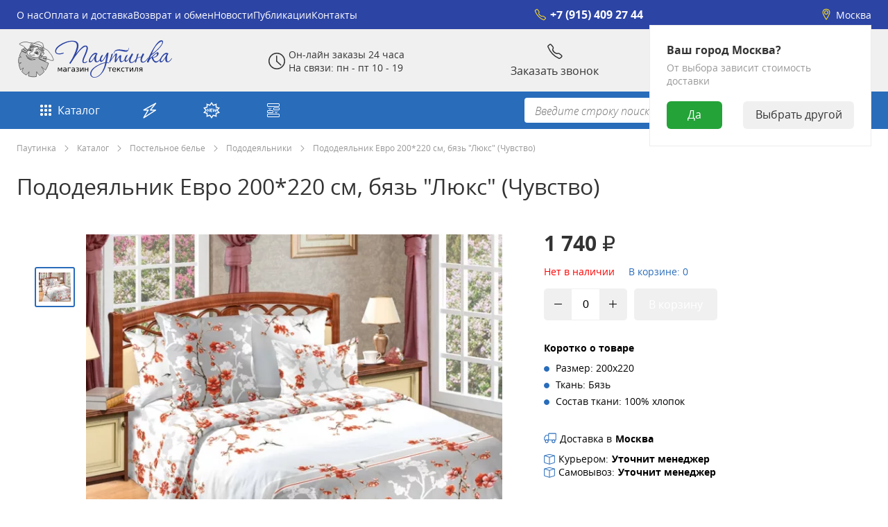

--- FILE ---
content_type: text/html; charset=utf-8
request_url: https://pautinka-shop.ru/catalog/postelnoe-bele/pododeyalniki/pododeyal-nik-evro-200-220-sm-byaz-lyuks-chuvstvo/
body_size: 34714
content:
    <!DOCTYPE html>
    <html lang="ru">
        <head>
            <script>
                const template_id = 4;
            </script>
            <meta name="viewport" content="width=device-width, initial-scale=1">
<meta name="theme-color" content="#296CBA">
<title>Пододеяльник Евро 200*220 см, бязь "Люкс" (Чувство) | Pautinka-shop.ru</title>
<meta name="keywords" content="текстиль Иваново " />
<meta name="description" content="Пододеяльник Евростандарт размером 200*220 см из бязи &quot;Люкс&quot;, которая не линяет, не пиллингуется, практически не дает усадки. Состав ткани - хлопок 100 %. Прорезь пододеяльника расположена в нижнем шве. Плотность бязи 121 г/м2." />
<link rel="canonical" href="https://pautinka-shop.ru/catalog/postelnoe-bele/pododeyalniki/pododeyal-nik-evro-200-220-sm-byaz-lyuks-chuvstvo/"/>

<link rel="preload" href="/templates/kss_template/min/d1/425e3a8aed150265f820b2d656797b4b.min.css?v=1715050123" as="style" />
<link rel="preload" href="/templates/kss_template/min/d1/425e3a8aed150265f820b2d656797b4b.min.js?v=1715052842" as="script" />
<script>document.cookie = "kss_optimiser-user_window_width="+window.innerWidth+"; path=/;";</script>        <meta property="og:title" content="Пододеяльник Евро 200*220 см, бязь "Люкс" (Чувство)" />
        <meta property="og:description" content="Пододеяльник Евростандарт размером 200*220 см из бязи &quot;Люкс&quot;, которая не линяет, не пиллингуется, практически не дает усадки. Состав ткани - хлопок 100 %. Прорезь пододеяльника расположена в нижнем шве. Плотность бязи 121 г/м2." />
        <meta property="og:site_name" content="Паутинка" />
        <meta property="og:type" content="website" />
        <meta property="og:url" content="https://pautinka-shop.ru/catalog/postelnoe-bele/pododeyalniki/pododeyal-nik-evro-200-220-sm-byaz-lyuks-chuvstvo/" />
                    <meta property="og:image" content="https://pautinka-shop.ru/images/ivanovotextil_v2/14/98/95/pododeyal-nik-evro-200-220-sm-byaz-lyuks-chuvstvo-0.jpg" />
                        <style>
                [v-cloak] {
                    display: none!important;
                }
            </style>
            <!-- HEAD -->        </head>
        <body>
            <!-- START BODY -->            <div id="kss-app" v-cloak>
                <div class="choose-city kss-mobile bg-color-white box-shadow-color-1" v-show="cvb_isShowElement('choose-city-element-mobile')" ref="choose-city-kss-mobile">
    <div class="city" v-if="h_cityNameDisplayInQuastion">
        <div class="vopros text-color-1">Ваш город {{h_cityNameDisplayInQuastion}}?</div>
        <div class="btn-wrap"><div class="yes-btn bg-color-green text-color-3" v-on:click.prevent="h_chooseCityYes">Да</div>
            <div class="no-btn bg-color-1 text-color-1" v-on:click.prevent="h_chooseCityNo">Выбрать другой</div>
        </div>
    </div>
    <div class="position-load text-color-2" v-else>
        <div class="text" v-show="h_fnd_text_number == 0">Определяем Ваше местоположение</div>
        <div class="text" v-show="h_fnd_text_number == 1">Смотрим со спутника</div>
        <div class="text" v-show="h_fnd_text_number == 2">Спросили у Илона Маска</div>
        <div class="text" v-show="h_fnd_text_number == 3">Опрашиваем соседей</div>
        <div class="text" v-show="h_fnd_text_number == 4">Наняли сыщика</div>
        <div class="img">
            <svg viewBox="0 0 200 200" xmlns="http://www.w3.org/2000/svg">
                <g transform="translate(-267.62 -423.98)">
                    <path d="m353.42 441.92c-19.511 2.6026-36.642 12.695-48.41 27.312h21.156c6.8205-12.328 16.125-22.392 27.256-26.269 0.62718-0.22613 3.8954-1.5369-1e-3 -1.0428zm20.009 1.0276c10.995 3.8121 20.211 13.662 27.014 25.772 0.30717 0.52674 0.3404 0.51197 0.99493 0.51197h19.501c0.59201 3e-3 0.64973-0.31689 0.50279-0.54538-11.764-14.335-28.729-24.214-48.018-26.773-2.891-0.28036-2.0947 0.36644 6e-3 1.0343zm-8.0935 0.33785c-0.48767 0-0.88844 0.40667-0.88844 0.91511v24.034c0.0257 0.69143 0.2944 0.97487 1.0044 0.9974h32.007c0.84304-7e-3 0.47446-0.7324 0.40281-0.97553-6.2332-10.804-14.805-20.111-26.789-23.962-1.8141-0.58288-3.7119-0.87216-5.625-1-0.0423-6e-3 -0.0675-9e-3 -0.11156-9e-3zm-3.8884 0.0401c-14.864 1.2766-25.747 13.198-32.969 25.906h33.008c0.70387-0.0258 0.92804-0.3551 0.96035-1.0304v-24.001c0-0.4969-0.38733-0.875-0.875-0.875zm-58.734 28.901c-5.5808 7.6929-9.7144 16.489-12.056 25.998-0.29769 0.96182 0.0648 1.0075 0.79058 1.0075h23.007c1.0609-5e-3 0.86316-0.28329 1.0085-0.9836 1.8606-8.7877 4.9625-17.812 9.1357-26.036 0.81848-1.106 0.1757-0.99235-0.14344-0.98073h-20.449c-0.6986-0.0126-0.93549 0.50765-1.2934 0.9946zm24.1 0.0286c-0.74074 1.4242-1.4347 2.845-2.085 4.258-3.2571 6.917-5.7215 14.226-7.2648 21.702-0.29435 1.1136-0.0419 0.99811 0.49736 1.0164h43.492c0.78763-0.0138 1.0207-0.16184 0.99444-1.0067v-25.993c-0.0165-0.64806-0.33084-0.99836-0.99339-1.0004h-33.009c-1.0396-4e-3 -1.2204 0.24165-1.6314 1.0232zm37.634-0.0118v26c0.0117 0.88095 0.31425 0.98527 0.99514 0.98878h43.689c0.40825-0.0171 0.58501-0.15004 0.39166-1.0025-0.75602-3.5664-1.756-7.0955-3.0128-10.56-1.7484-5.1117-3.8695-10.387-6.4544-15.446-0.41195-0.84966-0.50612-0.99069-1.1399-0.99194h-33.453c-0.64901-3e-3 -0.98314 0.33892-1.0154 1.0114zm37.86-9e-3c4.1785 8.2395 7.282 17.281 9.1392 26.083 0.18596 0.94408 0.38786 0.89527 0.83365 0.91492h23.58c0.72726 6e-3 0.56924-0.2131 0.3805-0.999-2.3414-9.5118-6.4758-18.311-12.058-26.006-0.58022-0.79943-0.77739-0.98459-1.2572-0.99493h-20.467c-0.79933-1.6e-4 -0.31209 0.79017-0.151 1.0025zm-112.55 29.982c-0.85725 4.5385-1.3072 9.2294-1.3072 14.016s0.44575 9.4622 1.3042 14.002c0.18498 0.85436 0.44114 0.98048 0.69403 0.99793h24.009c0.38791-0.0184 0.3429-0.49458 0.24784-1.039-0.82486-4.8495-1.2551-9.5619-1.2551-13.961 0-4.4158 0.43352-9.1471 1.2645-14.016 0.31115-1.0079 0.0585-1.0029-0.23931-0.98405h-24.027c-0.56725-7e-3 -0.64723 0.64216-0.69101 0.98417zm26.997-1.3e-4c-1.499 9.2686-1.6141 18.738-0.13087 27.994 0.0672 1.0015 0.24506 1.0209 0.82159 1.0216h44.028c0.73699-0.0249 1.0019-0.40394 0.97655-1.0006v-27.999c-0.0279-0.86967-0.27738-0.98692-0.99444-1.0008h-43.993c-0.55145 0.0229-0.60164 0.34054-0.70861 0.98404zm47.696 0.0346v27.963c0.0346 0.64855 0.28339 1.0829 1.0309 1.0185h43.993c0.67854-0.0302 0.5474-0.41892 0.64419-0.99768 1.5083-9.2748 1.6102-18.734 0.12406-28.001-0.14677-0.848-0.26385-0.9996-0.76825-1.001h-44.028c-0.83829-8e-3 -0.99054 0.27062-0.99514 1.0187zm47.738-0.0201c0.82935 4.8638 1.262 9.5901 1.262 14.001s-0.43146 9.1246-1.2586 13.981c-0.32362 0.99448-0.11471 1.008 0.25198 1.0188h24.009c0.56569-0.0103 0.5747-0.38945 0.69008-0.98078 0.86061-4.5453 1.3075-9.2211 1.3075-14.019 0-4.7875-0.45021-9.4795-1.3078-14.019-0.31185-1.2398-0.36461-0.98526-0.68972-0.98103h-23.991c-0.51519-2e-3 -0.37339 0.42624-0.27331 0.99859zm-121.53 31.992c2.3502 9.5353 6.5066 18.378 12.112 26.086 0.50158 0.60656 0.72972 0.713 1.6917 0.92305h19.412c0.89274 0.0336 1.0501-0.0574 0.72661-0.98716-4.171-8.221-7.2715-17.241-9.1317-26.025-0.13881-0.84981-0.3892-0.9695-0.97351-0.98739h-23.025c-0.75451 0.0132-1.025 0.10587-0.81218 0.99071zm26.746-8e-3c0.75293 3.566 1.7345 7.0863 2.9859 10.548 1.7574 5.1169 3.8827 10.381 6.4657 15.438 0.40054 0.69635 0.502 0.74086 1.3545 1.0306h33.254c0.76348 0.0621 1.0117-0.16132 0.9883-1.0736v-25.937c-0.0272-0.48179-0.12293-0.92932-0.99444-0.98896h-43.528c-0.68323 0.0236-0.66069 0.33168-0.52646 0.98302zm47.048 6e-3v26.004c-0.0685 0.75331 0.31584 1.0538 1.0475 1.007h32.92c1.0002-0.0429 1.3136-0.4165 1.5805-0.96686 4.324-8.1891 7.5365-16.999 9.4104-26.053 0.28744-1.0892 0.016-0.95853-0.50777-0.97989h-43.456c-0.6712 0.0128-1.0392 0.30861-0.99514 0.98896zm46.983-2e-3c-1.8424 8.7003-4.9015 17.632-9.0123 25.789-0.62454 0.97583-0.46065 1.2266 0.7665 1.2233h19.279c1.1136 0.0204 1.5141-0.64438 1.8156-1.1297 5.5256-7.6542 9.627-16.416 11.957-25.859 0.33844-1.1984-2e-3 -1.0139-0.39485-1.0116h-23.615c-0.7685 0.0199-0.65781 0.32492-0.79527 0.98725zm-105.52 30.078c11.747 14.043 28.525 23.726 47.571 26.255 3.8836 0.3951 4.5516 0.0904-0.0231-1.0352-10.838-3.7589-19.948-13.385-26.721-25.259-0.33731-0.56502-0.69078-0.95905-1.4058-1.0258h-18.812c-0.87684 0.0556-0.99031 0.15457-0.60979 1.0643zm23.128-0.0715c6.2127 10.76 14.769 20.037 26.779 23.945 1.8701 0.5661 3.7452 0.88661 5.6029 1.0125 0.90865-0.0575 0.86006-0.19183 1.0221-0.93985v-23.982c0.0223-0.6583-0.31074-1.0057-1-1.0414l-31.975 0.0124c-0.91903 0.12941-0.96622 0.1279-0.42953 0.99325zm35.404 2e-3v24.015c-0.0309 0.83925 0.1832 0.98051 1.0463 0.9199 11.857-1.027 22.747-9.9087 29.141-19.899 1.0471-1.5591 2.034-3.1478 2.9853-4.7661 0.34653-0.56043 0.53963-1.204-0.93921-1.2652h-31.219c-0.62394-0.0358-1.012 0.23161-1.0142 0.99521zm35.732-0.0166c-6.7794 11.902-15.905 21.552-26.765 25.312-2.4459 0.65095-5.128 1.6761 0.0193 1.026 18.762-2.4981 35.32-11.938 47.035-25.648 0.92972-1.2646 0.95998-1.6347-7e-3 -1.6681h-18.478c-1.271 0.0715-1.5063 0.3857-1.805 0.97862z" fill="#296CBA"/>
                    <path d="m432.66 482.58c0.96481 2.1221 1.8173 4.2659 2.6875 6.375h0.0312c3.9958 0.42021 7.8124 1.3828 10.812 4 1.1747 3.6734-3.1282 7.3321-5.75 9.6875-28.847 20.674-63.796 31.347-98.5 37.781-19.103 2.6318-39.129 7.2829-57.938 0.96875-3.253-0.0557-5.0318-3.2399-3-5.875 2.1009-2.1886 4.2964-4.2086 6.5938-6.125-0.64918-2.294-0.90933-4.7424-1-7.2188-9.1321 6.683-13.834 13.093-12.438 18.25 3.6102 13.327 46.503 13.295 95.812-0.0625s86.36-34.986 82.75-48.312c-1.4013-5.1728-8.743-8.3207-20.062-9.4688z" fill="#2c44a4"/>
                    <g transform="translate(131.31 -113.98)">
                        <path transform="matrix(.75775 -.43749 .43749 .75775 -997.83 866.13)" d="m1430 469.36c0 24.853-20.147 45-45 45s-45-20.147-45-45 20.147-45 45-45 45 20.147 45 45z" fill="#ccc" fill-opacity=".6762"/>
                        <path d="m233.81 575.71c-22.169 12.799-29.773 41.179-16.974 63.348 11.366 19.687 35.016 27.882 55.695 20.508 1.627 3.1422 34.283 66.215 34.336 66.307 1.5999 2.7711 7.4781 2.376 13.128-0.88599s8.9312-8.1551 7.3313-10.926l-40.256-62.889c16.725-14.222 21.453-38.801 10.087-58.488-12.799-22.169-41.179-29.773-63.348-16.974zm3.4999 6.062c18.823-10.867 42.919-4.4107 53.786 14.412s4.4107 42.919-14.412 53.786-42.919 4.4107-53.786-14.412-4.4107-42.919 14.412-53.786z"/>
                        <path d="m237.31 581.77c-17.139 9.8953-24.014 30.731-16.904 48.594 6.6957 9e-3 13.49-1.6631 19.702-5.2496 17.139-9.8953 24-30.755 16.89-48.618-6.6957-9e-3 -13.476 1.6868-19.688 5.2733z" fill="#f2f2f2" fill-opacity=".6238"/>
                    </g>
                </g>
            </svg>
        </div>
    </div>
</div>
<header class="main-head" ref="headerRow" :style="'margin-top: '+h_q_window_height+'px;'">
    <div class="null-line line-bottom desktop bg-color-main border-color-1" ref="header-line1">
        <div class="kss-container">
            <div class="line-wrap">
                <nav>
                    <ul class="text-color-main-dark">
        <li><a class="text-color-3 text-template-color-h" href="/about-us/">О нас</a></li>
        <li><a class="text-color-3 text-template-color-h" href="/payment-and-delivery/">Оплата и доставка</a></li>
        <li><a class="text-color-3 text-template-color-h" href="/returns-and-exchanges/">Возврат и обмен</a></li>
        <li><a class="text-color-3 text-template-color-h" href="/news/">Новости</a></li>
        <li><a class="text-color-3 text-template-color-h" href="/articles/">Публикации</a></li>
        <li><a class="text-color-3 text-template-color-h" href="/contacts/">Контакты</a></li>
    </ul>                </nav>
                <div class="phone">
                                            <a class="phone-link text-color-3 text-template-color-h text-template-color-icon" href="tel:+79154092744">
                            <svg width="24" height="24" viewBox="0 0 24 24" fill="none" class="icon" xmlns="http://www.w3.org/2000/svg">
                                <g clip-path="url(#clip0)">
                                    <path d="M4.45408 2.28444L2.41053 3.8171C1.87222 4.22083 1.6675 4.93622 1.92196 5.55914C5.22438 13.6435 9.13296 18.3661 17.68 22.1462C18.1829 22.3686 18.7674 22.2861 19.1968 21.9426L21 20.5L21.4393 20.0607C22.0251 19.4749 22.0246 18.5275 21.4133 17.9684C20.1176 16.7832 18.0015 15 17 15C16.4436 15 16.0248 15.0688 15.7181 15.1553C15.2354 15.2915 14.7006 15.4513 14.2293 15.2799C12.0374 14.4828 9.43611 12.1896 8.66536 10.0805C8.53216 9.71595 8.61873 9.31869 8.80441 8.97791C9.09772 8.43959 9.49764 7.59685 9.5 7C9.50399 5.99102 7.57836 3.736 6.3978 2.44868C5.89138 1.89646 5.0535 1.83488 4.45408 2.28444Z" stroke="currentColor" stroke-width="1.5"/>
                                </g>
                                <defs>
                                    <clipPath id="clip0">
                                        <rect width="24" height="24" fill="white"/>
                                    </clipPath>
                                </defs>
                            </svg>
                            +7 (915) 409 27 44                        </a>
                                        </div>
                <div class="city-line text-color-3 text-template-color-h text-template-color-icon" v-on:click.prevent.stop.self="h_showCityWindow">
                    <svg width="24" height="24" viewBox="0 0 24 24" fill="none" xmlns="http://www.w3.org/2000/svg" v-on:click.prevent.stop.self="h_showCityWindow">
                        <path d="M6.30671 11.4093C5.31496 9.19486 5.20149 6.75349 6.06746 4.91064C6.90813 3.12162 8.7408 1.75 12 1.75C15.2592 1.75 17.0919 3.12162 17.9325 4.91063C18.7985 6.75348 18.685 9.19486 17.6933 11.4093L16.4875 13.7762L15.2859 16.1348L12.2137 21.201C12.1164 21.3615 11.8835 21.3615 11.7862 21.201L8.71407 16.1348L6.30671 11.4093Z" stroke="currentColor" stroke-width="1.5"/>
                        <circle cx="12" cy="8" r="3.25" stroke="currentColor" stroke-width="1.5"/>
                    </svg>
                    {{h_cityNameDisplay}}
                    <div class="choose-city kss-desktop bg-color-white box-shadow-color-2" v-if="cvb_isShowElement('choose-city-element')">
                        <div class="vopros text-color-1">Ваш город {{h_cityNameDisplayInQuastion}}?</div>
                        <div class="delivery-price text-color-2">От выбора зависит стоимость доставки</div>
                        <div class="btn-wrap"><div class="yes-btn bg-color-green text-color-3" v-on:click.prevent="h_chooseCityYes">Да</div>
                            <div class="no-btn bg-color-1 text-color-1" v-on:click.prevent="h_chooseCityNo">Выбрать другой</div>
                        </div>
                    </div>
                </div>
            </div>
        </div>
    </div>
    <div class="first-line desktop  bg-color-1 text-color-1" ref="header-line2">
        <div class="kss-container">
            <div class="line-wrap">
                <a class="logo" href="/">
                    
    <picture v-kss-lazy-img>
                <img class="kss-picture" data-src="/images/new-template/logonew_1.svg" title="Скорбим о погибших в теракте в Крокус Сити Холле">
    </picture>
                </a>
                <div class="day-time">
                    <svg width="24" height="24" viewBox="0 0 24 24" fill="none" xmlns="http://www.w3.org/2000/svg">
                        <circle cx="12" cy="12" r="11.25" stroke="currentColor" stroke-width="1.5"/>
                        <path d="M11 4.75C11 4.33579 11.3358 4 11.75 4C12.1642 4 12.5 4.33579 12.5 4.75V12.25C12.5 12.6642 12.1642 13 11.75 13C11.3358 13 11 12.6642 11 12.25V4.75Z" fill="currentColor"/>
                        <path d="M18.3453 17.247C18.6526 17.5247 18.6766 17.999 18.3989 18.3063C18.1212 18.6136 17.6469 18.6375 17.3396 18.3598L11.3139 12.9141C11.0066 12.6364 10.9827 12.1621 11.2604 11.8548C11.5381 11.5475 12.0124 11.5235 12.3197 11.8012L18.3453 17.247Z" fill="currentColor"/>
                    </svg>
                    <p>Он-лайн заказы 24 часа<br />На связи: пн - пт 10 - 19</p>                </div>
                <div class="call text-color-main-dark-h">
                    <div class="call-modal" v-on:click="ap_onClickShowCallbackRequest">
                        <svg width="24" height="24" viewBox="0 0 24 24" fill="none" xmlns="http://www.w3.org/2000/svg">
                            <g clip-path="url(#clip0)">
                                <path d="M4.45408 2.28444L2.41053 3.8171C1.87222 4.22083 1.6675 4.93622 1.92196 5.55914C5.22438 13.6435 9.13296 18.3661 17.68 22.1462C18.1829 22.3686 18.7674 22.2861 19.1968 21.9426L21 20.5L21.4393 20.0607C22.0251 19.4749 22.0246 18.5275 21.4133 17.9684C20.1176 16.7832 18.0015 15 17 15C16.4436 15 16.0248 15.0688 15.7181 15.1553C15.2354 15.2915 14.7006 15.4513 14.2293 15.2799C12.0374 14.4828 9.43611 12.1896 8.66536 10.0805C8.53216 9.71595 8.61873 9.31869 8.80441 8.97791C9.09772 8.43959 9.49764 7.59685 9.5 7C9.50399 5.99102 7.57836 3.736 6.3978 2.44868C5.89138 1.89646 5.0535 1.83488 4.45408 2.28444Z" stroke="currentColor" stroke-width="1.5"/>
                            </g>
                            <defs>
                                <clipPath id="clip0">
                                    <rect width="24" height="24" fill="white"/>
                                </clipPath>
                            </defs>
                        </svg>
                        <span class="text">Заказать звонок</span>
                    </div>
                </div>
                <!--div class="favorit">
                    <a href="/users/wishlist/" class="text-color-main-dark-h text-color-1" v-on:click.prevent="h_onClickPrivateLink('/users/wishlist/')">
                        <svg title="Избранное" xmlns="http://www.w3.org/2000/svg" width="24" height="24" viewBox="0 0 24 24" fill="none"><path d="M12 4.36693C10.675 3.27975 9.24521 2.71991 7.72945 2.71991C4.56517 2.71991 2 5.28506 2 8.44934C2 12.7785 5.19725 16.9814 11.4484 21.1143L11.9998 21.4789L12.5513 21.1143C18.8026 16.9814 22 12.7785 22 8.44934C22 5.28505 19.4349 2.71991 16.2706 2.71991C14.7548 2.71991 13.325 3.27975 12 4.36693ZM4 8.44934C4 6.38963 5.66973 4.71991 7.72945 4.71991C8.95344 4.71991 10.132 5.27022 11.296 6.42424L12 7.12225L12.7041 6.42423C13.8681 5.27022 15.0466 4.71991 16.2706 4.71991C18.3303 4.71991 20 6.38962 20 8.44934C20 11.8468 17.3766 15.4058 11.9999 19.0755C6.62334 15.4058 4 11.8468 4 8.44934Z" fill="currentColor"></path></svg>
                        <span class="text">Избранное</span>
                    </a>
                </div-->
                <div class="basket">
                    <a href="/emarket/cart" class="text-color-main-dark-h text-color-1">
                        <div class="pic-baloon-wrap not-white">
                            <svg width="24" height="24" viewBox="0 0 24 24" fill="none" xmlns="http://www.w3.org/2000/svg">
                                <g clip-path="url(#clip0)">
                                    <path d="M1 4L2 3.25L3 2.5V2.5C3.78596 1.91053 4.90142 2.51434 4.8376 3.49472L4.71429 5.38889M4.71429 5.38889H19C20.1046 5.38889 21 6.28432 21 7.38889V11.2836C21 12.271 20.2794 13.1106 19.3035 13.2604L7.01775 15.1464C5.80643 15.3323 4.71429 14.3951 4.71429 13.1696V5.38889Z" stroke="currentColor" stroke-width="1.5"/>
                                    <path d="M9.25 19.5C9.25 20.7426 8.24264 21.75 7 21.75C5.75736 21.75 4.75 20.7426 4.75 19.5C4.75 18.2574 5.75736 17.25 7 17.25C8.24264 17.25 9.25 18.2574 9.25 19.5Z" stroke="currentColor" stroke-width="1.5"/>
                                    <path d="M5.50001 14.5C-2.38419e-07 16 3 19.5 4.50001 19.5M9.5 19.5H15.5" stroke="currentColor" stroke-width="1.5"/>
                                    <circle cx="18" cy="19.5" r="2.25" stroke="currentColor" stroke-width="1.5"/>
                                    <path d="M1.04243 3.83881L3.28737 2.36584C3.3205 2.34411 3.36428 2.34831 3.39266 2.37595C3.43157 2.41385 3.42513 2.47809 3.37946 2.5075L1.12213 3.96141C1.11678 3.96485 1.11101 3.96758 1.10496 3.96953C1.02388 3.99565 0.97121 3.88554 1.04243 3.83881Z" stroke="currentColor" stroke-width="1.5"/>
                                </g>
                                <defs>
                                    <clipPath id="clip0">
                                        <rect width="24" height="24" fill="white"/>
                                    </clipPath>
                                </defs>
                            </svg>
                            <span class="basket-baloon bg-color-red" v-if="c_cart['total-amount'] > 0"><span class="text-color-3">{{c_cart['total-amount']}}</span></span>
                        </div>
                        <span class="text">Корзина</span>
                    </a>
                </div>
                <div class="personal">
                    <div class="guest text-color-main-dark-h" v-on:click.prevent="h_onClickLogin" v-if="!login_isLogin">
                        <svg width="24" height="24" viewBox="0 0 24 24" fill="none" xmlns="http://www.w3.org/2000/svg">
                            <circle cx="12" cy="12" r="11.25" stroke="currentColor" stroke-width="1.5"/>
                            <path d="M20.3802 17.907L20.3744 17.9533V18C20.3744 19.3281 19.567 20.6222 18.0724 21.6186C16.583 22.6115 14.4823 23.25 12.1244 23.25C9.76656 23.25 7.66584 22.6115 6.17649 21.6186C4.6819 20.6222 3.87443 19.3281 3.87443 18V17.9533L3.86864 17.907C3.76266 17.0591 3.92637 16.431 4.24722 15.9436C4.57644 15.4435 5.11695 15.0227 5.87702 14.6856C7.41817 14.0021 9.66114 13.75 12.1244 13.75C14.5877 13.75 16.8307 14.0021 18.3718 14.6856C19.1319 15.0227 19.6724 15.4435 20.0016 15.9436C20.3225 16.431 20.4862 17.0591 20.3802 17.907Z" stroke="currentColor" stroke-width="1.5"/>
                            <path d="M15.75 7.47253C15.75 9.5436 14.0711 11.2225 12 11.2225C9.92893 11.2225 8.25 9.5436 8.25 7.47253C8.25 5.40147 9.92893 3.72253 12 3.72253C14.0711 3.72253 15.75 5.40147 15.75 7.47253Z" stroke="currentColor" stroke-width="1.5"/>
                        </svg>
                        <span class="text">Войти</span>
                    </div>
                    <div class="user-auth" v-if="login_isLogin" v-on:click.prevent.stop="h_onClickAvatar">
                        <svg width="24" height="24" viewBox="0 0 24 24" fill="none" xmlns="http://www.w3.org/2000/svg">
                            <circle cx="12" cy="12" r="11.25" stroke="currentColor" stroke-width="1.5"/>
                            <path d="M20.3802 17.907L20.3744 17.9533V18C20.3744 19.3281 19.567 20.6222 18.0724 21.6186C16.583 22.6115 14.4823 23.25 12.1244 23.25C9.76656 23.25 7.66584 22.6115 6.17649 21.6186C4.6819 20.6222 3.87443 19.3281 3.87443 18V17.9533L3.86864 17.907C3.76266 17.0591 3.92637 16.431 4.24722 15.9436C4.57644 15.4435 5.11695 15.0227 5.87702 14.6856C7.41817 14.0021 9.66114 13.75 12.1244 13.75C14.5877 13.75 16.8307 14.0021 18.3718 14.6856C19.1319 15.0227 19.6724 15.4435 20.0016 15.9436C20.3225 16.431 20.4862 17.0591 20.3802 17.907Z" stroke="currentColor" stroke-width="1.5"/>
                            <path d="M15.75 7.47253C15.75 9.5436 14.0711 11.2225 12 11.2225C9.92893 11.2225 8.25 9.5436 8.25 7.47253C8.25 5.40147 9.92893 3.72253 12 3.72253C14.0711 3.72253 15.75 5.40147 15.75 7.47253Z" stroke="currentColor" stroke-width="1.5"/>
                        </svg>
                        <span class="text">Профиль</span>
                    </div>
                    <div class="desktop-user-menu bg-color-white box-shadow-color-2 text-color-main-dark-icon" :class="cvb_isShowElement('user_menu') ? 'open' : '' " v-if="cvb_isShowElement('user_menu')" v-kss-click-outside="function() { cvb_doHideElement('user_menu'); }">
                        <span class="close" v-on:click.prevent="cvb_doHideElement('user_menu')">
                            <svg width="24" height="24" viewBox="0 0 24 24" fill="none" class="close-btn" xmlns="http://www.w3.org/2000/svg">
                                <rect width="1.5" height="25.9123" rx="0.75" transform="matrix(0.788693 -0.614787 0.699036 0.715087 2 3.47046)" fill="currentColor"/>
                                <rect width="1.5" height="25.9123" rx="0.75" transform="matrix(-0.788693 -0.614787 -0.699036 0.715087 22 3.47046)" fill="currentColor"/>
                            </svg>
                        </span>
                        <div class="user-info flex mb-10">
                            <div class="avatar"><img class="avatar-pic" :src="h_userInfo.profile_foto.src" :srcset="h_userInfo.profile_foto.srcset" :sizes="h_userInfo.profile_foto.sizes" /></div>
                            <div class="name-email">
                                <div class="name" v-html="h_userInfo.name"></div>
                                <div class="email text-color-2" v-html="h_userInfo.email"></div>
                            </div>
                        </div>
                        <div class="city text-color-main-dark-h flex mb-10" v-on:click.prevent="h_showCityWindow">
                            <svg width="24" height="24" viewBox="0 0 24 24" fill="none" class="icon" xmlns="http://www.w3.org/2000/svg">
                                <path d="M6.30671 11.4093C5.31496 9.19486 5.20149 6.75349 6.06746 4.91064C6.90813 3.12162 8.7408 1.75 12 1.75C15.2592 1.75 17.0919 3.12162 17.9325 4.91063C18.7985 6.75348 18.685 9.19486 17.6933 11.4093L16.4875 13.7762L15.2859 16.1348L12.2137 21.201C12.1164 21.3615 11.8835 21.3615 11.7862 21.201L8.71407 16.1348L6.30671 11.4093Z" stroke="currentColor" stroke-width="1.5"/>
                                <circle cx="12" cy="8" r="3.25" stroke="currentColor" stroke-width="1.5"/>
                            </svg>
                            <span class="text">{{h_cityNameDisplay}}</span>
                        </div>
                        <div class="flex text-color-main-dark-h" v-for="(punct, key) in h_userMenu" :class="(key < (h_userMenu.length-1)) ? 'mb-10' : ''">
                             <a class="text-color-main-dark-h text-color-1" :href="punct.link" v-html='punct.pict+"<span class=\"text\">"+punct.name+"</span>"'></a>
                        </div>
                    </div>
                </div>
            </div>
        </div>
    </div>
    <div class="second-line desktop text-color-3 bg-color-main-dark">
        <div class="kss-container">
            <div class="line-wrap">
                <div class="catalog" :class="cvb_isShowElement('catalog-menu') ? 'open' : '' " v-on:click.prevent.stop="cvb_isShowElement('catalog-menu') ? cvb_doHideElement('catalog-menu') : cvb_doShowElement('catalog-menu')">
                    <a href="/catalog/" class="catalog-link text-color-3 bg-color-main-h text-template-color-h">
                        <svg width="24" height="24" viewBox="0 0 24 24" fill="none" xmlns="http://www.w3.org/2000/svg">
                            <circle cx="6" cy="6" r="2" fill="currentColor"/>
                            <circle cx="6" cy="6" r="2" fill="currentColor"/>
                            <circle cx="12" cy="6" r="2" fill="currentColor"/>
                            <circle cx="12" cy="6" r="2" fill="currentColor"/>
                            <circle cx="18" cy="6" r="2" fill="currentColor"/>
                            <circle cx="18" cy="6" r="2" fill="currentColor"/>
                            <circle cx="6" cy="12" r="2" fill="currentColor"/>
                            <circle cx="6" cy="12" r="2" fill="currentColor"/>
                            <circle cx="12" cy="12" r="2" fill="currentColor"/>
                            <circle cx="12" cy="12" r="2" fill="currentColor"/>
                            <circle cx="18" cy="12" r="2" fill="currentColor"/>
                            <circle cx="18" cy="12" r="2" fill="currentColor"/>
                            <circle cx="6" cy="18" r="2" fill="currentColor"/>
                            <circle cx="6" cy="18" r="2" fill="currentColor"/>
                            <circle cx="12" cy="18" r="2" fill="currentColor"/>
                            <circle cx="12" cy="18" r="2" fill="currentColor"/>
                            <circle cx="18" cy="18" r="2" fill="currentColor"/>
                            <circle cx="18" cy="18" r="2" fill="currentColor"/>
                        </svg>
                        Каталог
                    </a>
                </div>
                <div class="option1 option">
                    <a href="/stocks/" class="option-link text-color-3 bg-color-main-h text-template-color-h">
                        <svg width="24" height="24" viewBox="0 0 24 24" fill="none" xmlns="http://www.w3.org/2000/svg">
                            <path d="M20.3943 2.02448L3.33566 11.5444C3.24564 11.5946 3.28131 11.7317 3.38439 11.7317H9.49363C9.57109 11.7317 9.61914 11.816 9.57968 11.8826L3.21621 22.6347C3.16244 22.7255 3.26787 22.8269 3.35654 22.7696L20.1534 11.9157C20.2371 11.8616 20.1988 11.7317 20.0992 11.7317H12.9535C12.8699 11.7317 12.8232 11.6353 12.875 11.5697L20.407 2.03941C20.4138 2.03083 20.4038 2.01915 20.3943 2.02448Z" stroke="currentColor" stroke-width="1.5"/>
                        </svg>
                        Акции
                    </a>
                </div>
                <div class="option2 option">
                    <a href="/catalog/novelty/" class="option-link text-color-3 bg-color-main-h text-template-color-h">
                        <svg width="24" height="24" viewBox="0 0 24 24" fill="none" xmlns="http://www.w3.org/2000/svg">
                            <path d="M9.93462 4.36856L9.31456 3.94664L9.93462 4.36855L12 1.3332L14.0654 4.36855L14.6854 3.94664L14.0654 4.36856C14.2846 4.69079 14.6949 4.8226 15.0608 4.68839L14.8051 3.99129L15.0608 4.68838L18.6029 3.38908L18.4014 6.93772C18.3783 7.3442 18.6467 7.70997 19.0413 7.80991L22.6456 8.72254L20.3175 11.4479C20.3175 11.4479 20.3175 11.4479 20.3175 11.4479C20.0459 11.7659 20.0459 12.2341 20.3175 12.5521C20.3175 12.5521 20.3175 12.5521 20.3175 12.5521L22.6456 15.2775L19.0413 16.1901C18.6467 16.29 18.3783 16.6558 18.4014 17.0623L18.6029 20.6109L15.0608 19.3116C14.6949 19.1774 14.2846 19.3092 14.0654 19.6315L12 22.6668L9.93462 19.6314L9.31456 20.0534L9.93462 19.6314C9.71536 19.3092 9.30506 19.1774 8.93915 19.3116L5.39712 20.6109L5.59865 17.0623C5.62174 16.6558 5.35334 16.29 4.95865 16.1901L1.35435 15.2775L3.68249 12.5521C3.9541 12.2341 3.9541 11.7659 3.68249 11.4479L1.35435 8.72254L4.95866 7.80991C5.35334 7.70997 5.62174 7.3442 5.59865 6.93771L5.39712 3.38908L8.93915 4.68838C9.30506 4.82261 9.71537 4.69078 9.93462 4.36856Z" stroke="currentColor" stroke-width="1.5"/>
                            <path d="M6 14.5V10.3C6 10.2039 6.12234 10.1631 6.18 10.24L8.82 13.76C8.87766 13.8369 9 13.7961 9 13.7V9.5" stroke="currentColor"/>
                            <path d="M13 10H10.6C10.5448 10 10.5 10.0448 10.5 10.1V11.8182M10.5 11.8182H13M10.5 11.8182V13.9C10.5 13.9552 10.5448 14 10.6 14H13" stroke="currentColor"/>
                            <path d="M14 9.5L14.9316 14.1578C14.9513 14.2563 15.0877 14.2675 15.1232 14.1734L16.4064 10.7712C16.439 10.6849 16.561 10.6849 16.5936 10.7712L17.8768 14.1734C17.9123 14.2675 18.0487 14.2563 18.0684 14.1578L19 9.5" stroke="currentColor"/>
                        </svg>
                        Новинки
                    </a>
                </div>
                <div class="option3 option">
                    <a href="/collect-your-kit/" class="option-link text-color-3 bg-color-main-h text-template-color-h">
                        <svg width="24" height="24" viewBox="0 0 24 24" fill="none" xmlns="http://www.w3.org/2000/svg">
                            <path d="M4 17.5H20C20.2761 17.5 20.5 17.7239 20.5 18V21C20.5 21.2761 20.2761 21.5 20 21.5H4C3.72386 21.5 3.5 21.2761 3.5 21V18C3.5 17.7239 3.72386 17.5 4 17.5Z" stroke="currentColor"/>
                            <path d="M20 6.5H4C3.72386 6.5 3.5 6.27614 3.5 6V3C3.5 2.72386 3.72386 2.5 4 2.5H20C20.2761 2.5 20.5 2.72386 20.5 3V6C20.5 6.27614 20.2761 6.5 20 6.5Z" stroke="currentColor"/>
                            <path d="M20.5 11C20.5 11.2761 20.2761 11.5 20 11.5H13C12.7239 11.5 12.5 11.2761 12.5 11V9C12.5 8.72386 12.7239 8.5 13 8.5H20C20.2761 8.5 20.5 8.72386 20.5 9V11Z" stroke="currentColor"/>
                            <path d="M11 15.5H4C3.72386 15.5 3.5 15.2761 3.5 15V13C3.5 12.7239 3.72386 12.5 4 12.5H11C11.2761 12.5 11.5 12.7239 11.5 13V15C11.5 15.2761 11.2761 15.5 11 15.5Z" stroke="currentColor"/>
                            <path d="M6.75251 11.2475C6.8892 11.3842 7.1108 11.3842 7.24749 11.2475L9.47487 9.0201C9.61156 8.88342 9.61156 8.66181 9.47487 8.52513C9.33819 8.38844 9.11658 8.38844 8.9799 8.52513L7 10.505L5.0201 8.52513C4.88342 8.38844 4.66181 8.38844 4.52513 8.52513C4.38844 8.66181 4.38844 8.88342 4.52513 9.0201L6.75251 11.2475ZM6.65 8V11H7.35V8H6.65Z" fill="currentColor"/>
                            <path d="M15.7525 16.2475C15.8892 16.3842 16.1108 16.3842 16.2475 16.2475L18.4749 14.0201C18.6116 13.8834 18.6116 13.6618 18.4749 13.5251C18.3382 13.3884 18.1166 13.3884 17.9799 13.5251L16 15.505L14.0201 13.5251C13.8834 13.3884 13.6618 13.3884 13.5251 13.5251C13.3884 13.6618 13.3884 13.8834 13.5251 14.0201L15.7525 16.2475ZM15.65 13V16H16.35V13H15.65Z" fill="currentColor"/>
                        </svg>
                        Собери свой комплект
                    </a>
                </div>
                <div class="search">
        <kss-search
        action="/catalog/search-result/"
        search-suggestion="/udata/search/kss_fastSearch/.json"
        incoming-search-string="">
        <template v-slot:input="{searchString, searchKeyDownNoUD, searchKeyDown, closeSuggestion}">
            <input
                class="bg-color-white text-color-6 placeholder-color"
                name="search_string"
                v-model="searchString.value"
                type="text"
                placeholder="Введите строку поиска..."
                autocomplete="off"
                v-on:keydown="searchKeyDownNoUD"
                v-on:keydown.arrow-up.prevent="searchKeyDown"
                v-on:keydown.arrow-down.prevent="searchKeyDown"
                v-on:keydown.esc.prevent="closeSuggestion"/>
        </template>
        <template v-slot:button>
            <input class="bg-color-white text-color-3" type="submit" value="Найти"/>
        </template>
        <template v-slot:list-element="{searchItem}">
            <kss-image :image="searchItem.image"></kss-image>
            <div class="name text-color-1" :href="searchItem.link">{{ searchItem.name }}</div>
            <span class="price text-color-1" v-html="searchItem.price"></span>
        </template>
    </kss-search>
</div>            </div>
        </div>
    </div>
    <div class="mobile-line fixed mobile bg-color-main-dark text-color-3" ref="fixLine-mobile">
        <div class="kss-container">
            <div class="line-wrap top">
                <div class="menu-button text-color-3" v-on:click.prevent="cvb_doToggleElement('mobile-menu')">
                    <svg width="24" height="24" viewBox="0 0 24 24" fill="none" xmlns="http://www.w3.org/2000/svg">
                        <rect x="4" y="5" width="16" height="2" rx="1" fill="currentColor"/>
                        <rect x="4" y="11" width="16" height="2" rx="1" fill="currentColor"/>
                        <rect x="4" y="17" width="16" height="2" rx="1" fill="currentColor"/>
                    </svg>
                </div>
                <div class="mobile-logo">
                    <a href="/" class="logo-link">
                        
    <picture v-kss-lazy-img>
                <img class="kss-picture" data-src="/images/new-template/logonew_white.svg" title="Скорбим о погибших в теракте в Крокус Сити Холле">
    </picture>
                    </a>
                </div>
                <div class="button-wrap">
                    <div class="mobile-search" v-on:click.prevent="cvb_doToggleElement('ms_showsearch')">
                        <div class="pic-search">
                            <svg width="24" height="24" viewBox="0 0 24 24" fill="none" xmlns="http://www.w3.org/2000/svg">
                                <circle cx="9.5" cy="9.5" r="8.75" stroke="currentColor" stroke-width="1.5"/>
                                <path d="M14.7127 16.7806C14.4147 16.4915 14.4075 16.0154 14.6967 15.7174C14.9858 15.4193 15.4619 15.4121 15.7599 15.7013L22.1456 21.8971C22.4436 22.1863 22.4508 22.6623 22.1616 22.9603C21.8724 23.2584 21.3964 23.2656 21.0984 22.9764L14.7127 16.7806Z" fill="currentColor"/>
                            </svg>
                        </div>
                    </div>
                    <div class="basket">
                        <a href="/emarket/cart" class="link text-color-3">
                            <div class="pic-baloon-wrap white">
                                <svg width="24" height="24" viewBox="0 0 24 24" fill="none" xmlns="http://www.w3.org/2000/svg">
                                    <g clip-path="url(#clip0)">
                                        <path d="M1 4L2 3.25L3 2.5V2.5C3.78596 1.91053 4.90142 2.51434 4.8376 3.49472L4.71429 5.38889M4.71429 5.38889H19C20.1046 5.38889 21 6.28432 21 7.38889V11.2836C21 12.271 20.2794 13.1106 19.3035 13.2604L7.01775 15.1464C5.80643 15.3323 4.71429 14.3951 4.71429 13.1696V5.38889Z" stroke="currentColor" stroke-width="1.5"/>
                                        <path d="M9.25 19.5C9.25 20.7426 8.24264 21.75 7 21.75C5.75736 21.75 4.75 20.7426 4.75 19.5C4.75 18.2574 5.75736 17.25 7 17.25C8.24264 17.25 9.25 18.2574 9.25 19.5Z" stroke="currentColor" stroke-width="1.5"/>
                                        <path d="M5.50001 14.5C-2.38419e-07 16 3 19.5 4.50001 19.5M9.5 19.5H15.5" stroke="currentColor" stroke-width="1.5"/>
                                        <circle cx="18" cy="19.5" r="2.25" stroke="currentColor" stroke-width="1.5"/>
                                        <path d="M1.04243 3.83881L3.28737 2.36584C3.3205 2.34411 3.36428 2.34831 3.39266 2.37595C3.43157 2.41385 3.42513 2.47809 3.37946 2.5075L1.12213 3.96141C1.11678 3.96485 1.11101 3.96758 1.10496 3.96953C1.02388 3.99565 0.97121 3.88554 1.04243 3.83881Z" stroke="currentColor" stroke-width="1.5"/>
                                    </g>
                                    <defs>
                                        <clipPath id="clip0">
                                            <rect width="24" height="24" fill="white"/>
                                        </clipPath>
                                    </defs>
                                </svg>
                                <span class="basket-baloon bg-color-red" v-if="c_cart['total-amount'] > 0"><span class="text-color-3">{{c_cart['total-amount']}}</span></span>
                            </div>
                        </a>
                    </div>
                </div>
            </div>
            <div class="line-wrap bottom" v-if="cvb_isShowElement('ms_showsearch')">
                <div class="search">
        <kss-search
        action="/catalog/search-result/"
        search-suggestion="/udata/search/kss_fastSearch/.json"
        incoming-search-string="">
        <template v-slot:input="{searchString, searchKeyDownNoUD, searchKeyDown, closeSuggestion}">
            <input
                class="bg-color-white text-color-6 placeholder-color"
                name="search_string"
                v-model="searchString.value"
                type="text"
                placeholder="Введите строку поиска..."
                autocomplete="off"
                v-on:keydown="searchKeyDownNoUD"
                v-on:keydown.arrow-up.prevent="searchKeyDown"
                v-on:keydown.arrow-down.prevent="searchKeyDown"
                v-on:keydown.esc.prevent="closeSuggestion"/>
        </template>
        <template v-slot:button>
            <input class="bg-color-white text-color-3" type="submit" value="Найти"/>
        </template>
        <template v-slot:list-element="{searchItem}">
            <kss-image :image="searchItem.image"></kss-image>
            <div class="name text-color-1" :href="searchItem.link">{{ searchItem.name }}</div>
            <span class="price text-color-1" v-html="searchItem.price"></span>
        </template>
    </kss-search>
</div>            </div>
        </div>
    </div>
    <div class="fixed-line fixed desktop bg-color-main-dark text-color-3" v-if="cvb_isShowElement('fixed-header-panel')" ref="fixLine">
        <div class="kss-container">
            <div class="line-wrap">
                <div class="fixed-logo">
                    <a href="/" class="logo-link">
                        
    <picture v-kss-lazy-img>
                <img class="kss-picture" data-src="/images/new-template/logonew_white.svg" title="Скорбим о погибших в теракте в Крокус Сити Холле">
    </picture>
                    </a>
                </div>
                <div class="catalog" :class="cvb_isShowElement('catalog-menu') ? 'openf' : '' " v-on:click.prevent.stop="cvb_isShowElement('catalog-menu') ? cvb_doHideElement('catalog-menu') : cvb_doShowElement('catalog-menu')" >
                    <a href="/catalog/" class="catalog-link text-color-3 bg-color-main-h text-color-3-h">
                        <svg width="24" height="24" viewBox="0 0 24 24" fill="none" xmlns="http://www.w3.org/2000/svg">
                            <circle cx="6" cy="6" r="2" fill="currentColor"/>
                            <circle cx="6" cy="6" r="2" fill="currentColor"/>
                            <circle cx="12" cy="6" r="2" fill="currentColor"/>
                            <circle cx="12" cy="6" r="2" fill="currentColor"/>
                            <circle cx="18" cy="6" r="2" fill="currentColor"/>
                            <circle cx="18" cy="6" r="2" fill="currentColor"/>
                            <circle cx="6" cy="12" r="2" fill="currentColor"/>
                            <circle cx="6" cy="12" r="2" fill="currentColor"/>
                            <circle cx="12" cy="12" r="2" fill="currentColor"/>
                            <circle cx="12" cy="12" r="2" fill="currentColor"/>
                            <circle cx="18" cy="12" r="2" fill="currentColor"/>
                            <circle cx="18" cy="12" r="2" fill="currentColor"/>
                            <circle cx="6" cy="18" r="2" fill="currentColor"/>
                            <circle cx="6" cy="18" r="2" fill="currentColor"/>
                            <circle cx="12" cy="18" r="2" fill="currentColor"/>
                            <circle cx="12" cy="18" r="2" fill="currentColor"/>
                            <circle cx="18" cy="18" r="2" fill="currentColor"/>
                            <circle cx="18" cy="18" r="2" fill="currentColor"/>
                        </svg>
                        <span class="text">Каталог</span>
                    </a>
                </div>
                <div class="search">
                    <div class="search">
        <kss-search
        action="/catalog/search-result/"
        search-suggestion="/udata/search/kss_fastSearch/.json"
        incoming-search-string="">
        <template v-slot:input="{searchString, searchKeyDownNoUD, searchKeyDown, closeSuggestion}">
            <input
                class="bg-color-white text-color-6 placeholder-color"
                name="search_string"
                v-model="searchString.value"
                type="text"
                placeholder="Введите строку поиска..."
                autocomplete="off"
                v-on:keydown="searchKeyDownNoUD"
                v-on:keydown.arrow-up.prevent="searchKeyDown"
                v-on:keydown.arrow-down.prevent="searchKeyDown"
                v-on:keydown.esc.prevent="closeSuggestion"/>
        </template>
        <template v-slot:button>
            <input class="bg-color-white text-color-3" type="submit" value="Найти"/>
        </template>
        <template v-slot:list-element="{searchItem}">
            <kss-image :image="searchItem.image"></kss-image>
            <div class="name text-color-1" :href="searchItem.link">{{ searchItem.name }}</div>
            <span class="price text-color-1" v-html="searchItem.price"></span>
        </template>
    </kss-search>
</div>                </div>
                <!--div class="favorit">
                    <a href="/users/wishlist/" v-on:click.prevent="h_onClickPrivateLink('/users/wishlist/')" class="link text-color-3 bg-color-main-h text-color-3-h">
                        <svg title="Избранное" xmlns="http://www.w3.org/2000/svg" width="24" height="24" viewBox="0 0 24 24" fill="none"><path d="M12 4.36693C10.675 3.27975 9.24521 2.71991 7.72945 2.71991C4.56517 2.71991 2 5.28506 2 8.44934C2 12.7785 5.19725 16.9814 11.4484 21.1143L11.9998 21.4789L12.5513 21.1143C18.8026 16.9814 22 12.7785 22 8.44934C22 5.28505 19.4349 2.71991 16.2706 2.71991C14.7548 2.71991 13.325 3.27975 12 4.36693ZM4 8.44934C4 6.38963 5.66973 4.71991 7.72945 4.71991C8.95344 4.71991 10.132 5.27022 11.296 6.42424L12 7.12225L12.7041 6.42423C13.8681 5.27022 15.0466 4.71991 16.2706 4.71991C18.3303 4.71991 20 6.38962 20 8.44934C20 11.8468 17.3766 15.4058 11.9999 19.0755C6.62334 15.4058 4 11.8468 4 8.44934Z" fill="currentColor"></path></svg>
                        <span class="text">Избранное</span>
                    </a>
                </div-->
                <div class="basket">
                    <a href="/emarket/cart" class="link text-color-3 bg-color-main-h text-color-3-h">
                        <div class="pic-baloon-wrap white">
                            <svg width="24" height="24" viewBox="0 0 24 24" fill="none" xmlns="http://www.w3.org/2000/svg">
                                <g clip-path="url(#clip0)">
                                    <path d="M1 4L2 3.25L3 2.5V2.5C3.78596 1.91053 4.90142 2.51434 4.8376 3.49472L4.71429 5.38889M4.71429 5.38889H19C20.1046 5.38889 21 6.28432 21 7.38889V11.2836C21 12.271 20.2794 13.1106 19.3035 13.2604L7.01775 15.1464C5.80643 15.3323 4.71429 14.3951 4.71429 13.1696V5.38889Z" stroke="currentColor" stroke-width="1.5"/>
                                    <path d="M9.25 19.5C9.25 20.7426 8.24264 21.75 7 21.75C5.75736 21.75 4.75 20.7426 4.75 19.5C4.75 18.2574 5.75736 17.25 7 17.25C8.24264 17.25 9.25 18.2574 9.25 19.5Z" stroke="currentColor" stroke-width="1.5"/>
                                    <path d="M5.50001 14.5C-2.38419e-07 16 3 19.5 4.50001 19.5M9.5 19.5H15.5" stroke="currentColor" stroke-width="1.5"/>
                                    <circle cx="18" cy="19.5" r="2.25" stroke="currentColor" stroke-width="1.5"/>
                                    <path d="M1.04243 3.83881L3.28737 2.36584C3.3205 2.34411 3.36428 2.34831 3.39266 2.37595C3.43157 2.41385 3.42513 2.47809 3.37946 2.5075L1.12213 3.96141C1.11678 3.96485 1.11101 3.96758 1.10496 3.96953C1.02388 3.99565 0.97121 3.88554 1.04243 3.83881Z" stroke="currentColor" stroke-width="1.5"/>
                                </g>
                                <defs>
                                    <clipPath id="clip0">
                                        <rect width="24" height="24" fill="white"/>
                                    </clipPath>
                                </defs>
                            </svg>
                            <span class="basket-baloon bg-color-red" v-if="c_cart['total-amount'] > 0"><span>{{c_cart['total-amount']}}</span></span>
                        </div>
                        <span class="text">Корзина</span>
                    </a>
                </div>
                <div class="personal">
                    <div class="link text-color-3 bg-color-main-h text-color-3-h" v-on:click.prevent="h_onClickLogin" v-if="!login_isLogin">
                        <svg width="24" height="24" viewBox="0 0 24 24" fill="none" xmlns="http://www.w3.org/2000/svg">
                            <circle cx="12" cy="12" r="11.25" stroke="currentColor" stroke-width="1.5"/>
                            <path d="M20.3802 17.907L20.3744 17.9533V18C20.3744 19.3281 19.567 20.6222 18.0724 21.6186C16.583 22.6115 14.4823 23.25 12.1244 23.25C9.76656 23.25 7.66584 22.6115 6.17649 21.6186C4.6819 20.6222 3.87443 19.3281 3.87443 18V17.9533L3.86864 17.907C3.76266 17.0591 3.92637 16.431 4.24722 15.9436C4.57644 15.4435 5.11695 15.0227 5.87702 14.6856C7.41817 14.0021 9.66114 13.75 12.1244 13.75C14.5877 13.75 16.8307 14.0021 18.3718 14.6856C19.1319 15.0227 19.6724 15.4435 20.0016 15.9436C20.3225 16.431 20.4862 17.0591 20.3802 17.907Z" stroke="currentColor" stroke-width="1.5"/>
                            <path d="M15.75 7.47253C15.75 9.5436 14.0711 11.2225 12 11.2225C9.92893 11.2225 8.25 9.5436 8.25 7.47253C8.25 5.40147 9.92893 3.72253 12 3.72253C14.0711 3.72253 15.75 5.40147 15.75 7.47253Z" stroke="currentColor" stroke-width="1.5"/>
                        </svg>
                        <span class="text">Войти</span>
                    </div>
                    <div class="user-auth" v-if="login_isLogin" v-on:click.prevent.stop="h_onClickAvatarFixed">
                        <div class="link text-color-3 bg-color-main-h text-color-3-h">
                            <svg width="24" height="24" viewBox="0 0 24 24" fill="none" xmlns="http://www.w3.org/2000/svg">
                                <circle cx="12" cy="12" r="11.25" stroke="currentColor" stroke-width="1.5"/>
                                <path d="M20.3802 17.907L20.3744 17.9533V18C20.3744 19.3281 19.567 20.6222 18.0724 21.6186C16.583 22.6115 14.4823 23.25 12.1244 23.25C9.76656 23.25 7.66584 22.6115 6.17649 21.6186C4.6819 20.6222 3.87443 19.3281 3.87443 18V17.9533L3.86864 17.907C3.76266 17.0591 3.92637 16.431 4.24722 15.9436C4.57644 15.4435 5.11695 15.0227 5.87702 14.6856C7.41817 14.0021 9.66114 13.75 12.1244 13.75C14.5877 13.75 16.8307 14.0021 18.3718 14.6856C19.1319 15.0227 19.6724 15.4435 20.0016 15.9436C20.3225 16.431 20.4862 17.0591 20.3802 17.907Z" stroke="currentColor" stroke-width="1.5"/>
                                <path d="M15.75 7.47253C15.75 9.5436 14.0711 11.2225 12 11.2225C9.92893 11.2225 8.25 9.5436 8.25 7.47253C8.25 5.40147 9.92893 3.72253 12 3.72253C14.0711 3.72253 15.75 5.40147 15.75 7.47253Z" stroke="currentColor" stroke-width="1.5"/>
                            </svg>
                            <span class="text">Профиль</span>
                        </div>
                    </div>
                    <div class="desktop-user-menu bg-color-white box-shadow-color-2 text-color-6" :class="cvb_isShowElement('user_menu_fixed') ? 'open' : '' " v-if="cvb_isShowElement('user_menu_fixed')" v-kss-click-outside="function() { cvb_doHideElement('user_menu_fixed'); }">
                        <span class="close" v-on:click.prevent="cvb_doHideElement('user_menu_fixed')">
                            <svg width="24" height="24" viewBox="0 0 24 24" fill="none" class="close-btn" xmlns="http://www.w3.org/2000/svg">
                                <rect width="1.5" height="25.9123" rx="0.75" transform="matrix(0.788693 -0.614787 0.699036 0.715087 2 3.47046)" fill="currentColor"/>
                                <rect width="1.5" height="25.9123" rx="0.75" transform="matrix(-0.788693 -0.614787 -0.699036 0.715087 22 3.47046)" fill="currentColor"/>
                            </svg>
                        </span>
                        <div class="user-info flex mb-10">
                            <div class="avatar"><img class="avatar-pic" :src="h_userInfo.profile_foto.src" :srcset="h_userInfo.profile_foto.srcset" :sizes="h_userInfo.profile_foto.sizes" /></div>
                            <div class="name-email">
                                <div class="name" v-html="h_userInfo.name"></div>
                                <div class="email text-color-2" v-html="h_userInfo.email"></div>
                            </div>
                        </div>
                        <div class="city flex text-color-main-dark-h mb-10" v-on:click.prevent="h_showCityWindow">
                            <svg width="24" height="24" viewBox="0 0 24 24" fill="none" class="icon" xmlns="http://www.w3.org/2000/svg">
                                <path d="M6.30671 11.4093C5.31496 9.19486 5.20149 6.75349 6.06746 4.91064C6.90813 3.12162 8.7408 1.75 12 1.75C15.2592 1.75 17.0919 3.12162 17.9325 4.91063C18.7985 6.75348 18.685 9.19486 17.6933 11.4093L16.4875 13.7762L15.2859 16.1348L12.2137 21.201C12.1164 21.3615 11.8835 21.3615 11.7862 21.201L8.71407 16.1348L6.30671 11.4093Z" stroke="currentColor" stroke-width="1.5"/>
                                <circle cx="12" cy="8" r="3.25" stroke="currentColor" stroke-width="1.5"/>
                            </svg>
                            <span class="text">{{h_cityNameDisplay}}</span>
                        </div>
                        <div class="flex text-color-main-dark-h" v-for="(punct, key) in h_userMenu" :class="(key < (h_userMenu.length-1)) ? 'mb-10' : ''">
                             <a class="text-color-main-dark-h text-color-1" :href="punct.link" v-html='punct.pict+"<span class=\"text\">"+punct.name+"</span>"'></a>
                        </div>
                    </div>
                </div>
            </div>
        </div>
    </div>
</header>
<div class="header-catalog" :class="cvb_isShowElement('catalog-menu') ? 'open' : '' " v-if="cvb_isShowElement('catalog-menu')">!!!!
    <div class="header-catalog__overlay">
        <div class="header-catalog__container bg-color-white" v-kss-click-outside="function(){cvb_doHideElement('catalog-menu');}">
            <div class="kss-container">
                <div class="menu-header">
                    <div class="logo">
                        <a class="logo-link" href="/">
                            <img src="/images/new-template/logonew_1.svg" alt="" title=""/>
                        </a>
                    </div>
                    <div class="phone">
                                            <a class="phone-link text-color-1 text-color-main-dark-icon" href="tel:+79154092744">
                            <svg width="24" height="24" viewBox="0 0 24 24" fill="none" class="icon" xmlns="http://www.w3.org/2000/svg">
                                <g clip-path="url(#clip0)">
                                    <path d="M4.45408 2.28444L2.41053 3.8171C1.87222 4.22083 1.6675 4.93622 1.92196 5.55914C5.22438 13.6435 9.13296 18.3661 17.68 22.1462C18.1829 22.3686 18.7674 22.2861 19.1968 21.9426L21 20.5L21.4393 20.0607C22.0251 19.4749 22.0246 18.5275 21.4133 17.9684C20.1176 16.7832 18.0015 15 17 15C16.4436 15 16.0248 15.0688 15.7181 15.1553C15.2354 15.2915 14.7006 15.4513 14.2293 15.2799C12.0374 14.4828 9.43611 12.1896 8.66536 10.0805C8.53216 9.71595 8.61873 9.31869 8.80441 8.97791C9.09772 8.43959 9.49764 7.59685 9.5 7C9.50399 5.99102 7.57836 3.736 6.3978 2.44868C5.89138 1.89646 5.0535 1.83488 4.45408 2.28444Z" stroke="currentColor" stroke-width="1.5"/>
                                </g>
                                <defs>
                                    <clipPath id="clip0">
                                        <rect width="24" height="24" fill="white"/>
                                    </clipPath>
                                </defs>
                            </svg>
                            +7 (915) 409 27 44                        </a>
                                            <div class="call-me text-color-main-dark text-color-main-h"  v-on:click="ap_onClickShowCallbackRequest">
                        Заказать звонок
                    </div>
                </div>
                                    <div class="messager">
                                                    <div class="whatsapp icon"><a href="https://wa.me/79154092744"><img src="/templates/kss_template/images/icon/whatsapp.png" alt="" title=""/></a></div>
                                                    <div class="viber icon"><a href="viber://chat?number=+79154092744"><img src="/templates/kss_template/images/icon/viber.png" alt="" title=""/></a></div>
                                                    <div class="telegram icon"><a href="https://t.me/pautinkashop"><img src="/templates/kss_template/images/icon/telegram.png" alt="" title=""/></a></div>
                                                    <div class="text">+7 (915) 409 27 44</div>
                                            </div>
                                        <div class="header-catalog-menu-close-button" v-on:click="cvb_doHideElement('catalog-menu')">
                        <svg width="16" height="16" viewBox="0 0 23 23" fill="none" xmlns="http://www.w3.org/2000/svg">
                            <line x1="1.20592" y1="21.3798" x2="21.2929" y2="1.29285" stroke="currentColor" stroke-width="2"/>
                            <line x1="1.70711" y1="1.29289" x2="21.7941" y2="21.3799" stroke="currentColor" stroke-width="2"/>
                        </svg>
                    </div>
                </div>
                <div class="catalog-menu-wrap">
                    
            <div class="catalog-category border-color-2">
                <vue-scroll
                    :ops="{
                        rail: {
                            background: '#f4f4f4',
                            opacity: '1',
                            specifyBorderRadius: '0',
                            size: '4px',
                            gutterOfSide: '0px'
                        },
                        bar: {
                            background: '#296CBA',
                            keepShow: 'true',
                            specifyBorderRadius: '0',
                            size: '4px'
                        }
                    }">
                    <div class="catalog-title"><a class="text-color-1" href="/catalog/">Каталог</a></div>
                    <ul class="catalog-category-list">
                                                    <li class="list-item border-color-3" :class="cvb_isShowElement('catalog-menu-element-225') ? 'active border-color-4 bg-color-1' : ''" v-on:click.stop.prevent="dPunctMenuActive = 225" v-on:mouseover.stop.prevent="dPunctMenuActive = 225">
                                <a href="/catalog/postelnoe-bele/" class="list-item-link text-color-1">
                                        Постельное белье                                    <svg xmlns="http://www.w3.org/2000/svg" width="24" height="24"><path fill-opacity=".9" fill-rule="evenodd" d="M10 20l-1.4-1.4 6.6-6.6-6.6-6.6L10 4l8 8z"/></svg>
                                </a>
                            </li>
                                                        <li class="list-item border-color-3" :class="cvb_isShowElement('catalog-menu-element-217') ? 'active border-color-4 bg-color-1' : ''" v-on:click.stop.prevent="dPunctMenuActive = 217" v-on:mouseover.stop.prevent="dPunctMenuActive = 217">
                                <a href="/catalog/podushki-i-odeiala/" class="list-item-link text-color-1">
                                        Подушки и одеяла                                    <svg xmlns="http://www.w3.org/2000/svg" width="24" height="24"><path fill-opacity=".9" fill-rule="evenodd" d="M10 20l-1.4-1.4 6.6-6.6-6.6-6.6L10 4l8 8z"/></svg>
                                </a>
                            </li>
                                                        <li class="list-item border-color-3" :class="cvb_isShowElement('catalog-menu-element-207') ? 'active border-color-4 bg-color-1' : ''" v-on:click.stop.prevent="dPunctMenuActive = 207" v-on:mouseover.stop.prevent="dPunctMenuActive = 207">
                                <a href="/catalog/pokryvala/" class="list-item-link text-color-1">
                                        Покрывала                                    <svg xmlns="http://www.w3.org/2000/svg" width="24" height="24"><path fill-opacity=".9" fill-rule="evenodd" d="M10 20l-1.4-1.4 6.6-6.6-6.6-6.6L10 4l8 8z"/></svg>
                                </a>
                            </li>
                                                        <li class="list-item border-color-3" :class="cvb_isShowElement('catalog-menu-element-1079') ? 'active border-color-4 bg-color-1' : ''" v-on:click.stop.prevent="dPunctMenuActive = 1079" v-on:mouseover.stop.prevent="dPunctMenuActive = 1079">
                                <a href="/catalog/pledy/" class="list-item-link text-color-1">
                                        Пледы                                    <svg xmlns="http://www.w3.org/2000/svg" width="24" height="24"><path fill-opacity=".9" fill-rule="evenodd" d="M10 20l-1.4-1.4 6.6-6.6-6.6-6.6L10 4l8 8z"/></svg>
                                </a>
                            </li>
                                                        <li class="list-item border-color-3" :class="cvb_isShowElement('catalog-menu-element-227') ? 'active border-color-4 bg-color-1' : ''" v-on:click.stop.prevent="dPunctMenuActive = 227" v-on:mouseover.stop.prevent="dPunctMenuActive = 227">
                                <a href="/catalog/polotenca-dlya-kuhni/" class="list-item-link text-color-1">
                                        Полотенца для кухни                                    <svg xmlns="http://www.w3.org/2000/svg" width="24" height="24"><path fill-opacity=".9" fill-rule="evenodd" d="M10 20l-1.4-1.4 6.6-6.6-6.6-6.6L10 4l8 8z"/></svg>
                                </a>
                            </li>
                                                        <li class="list-item border-color-3" :class="cvb_isShowElement('catalog-menu-element-229') ? 'active border-color-4 bg-color-1' : ''" v-on:click.stop.prevent="dPunctMenuActive = 229" v-on:mouseover.stop.prevent="dPunctMenuActive = 229">
                                <a href="/catalog/komplekty-dlya-kuhni/" class="list-item-link text-color-1">
                                        Комплекты для кухни                                    <svg xmlns="http://www.w3.org/2000/svg" width="24" height="24"><path fill-opacity=".9" fill-rule="evenodd" d="M10 20l-1.4-1.4 6.6-6.6-6.6-6.6L10 4l8 8z"/></svg>
                                </a>
                            </li>
                                                        <li class="list-item border-color-3" :class="cvb_isShowElement('catalog-menu-element-20238') ? 'active border-color-4 bg-color-1' : ''" v-on:click.stop.prevent="dPunctMenuActive = 20238" v-on:mouseover.stop.prevent="dPunctMenuActive = 20238">
                                <a href="/catalog/stolovoe-bele/" class="list-item-link text-color-1">
                                        Столовое белье                                    <svg xmlns="http://www.w3.org/2000/svg" width="24" height="24"><path fill-opacity=".9" fill-rule="evenodd" d="M10 20l-1.4-1.4 6.6-6.6-6.6-6.6L10 4l8 8z"/></svg>
                                </a>
                            </li>
                                                        <li class="list-item border-color-3" :class="cvb_isShowElement('catalog-menu-element-230') ? 'active border-color-4 bg-color-1' : ''" v-on:click.stop.prevent="dPunctMenuActive = 230" v-on:mouseover.stop.prevent="dPunctMenuActive = 230">
                                <a href="/catalog/fartuki-rukavicy-prihvatki/" class="list-item-link text-color-1">
                                        Фартуки, рукавицы, прихватки                                    <svg xmlns="http://www.w3.org/2000/svg" width="24" height="24"><path fill-opacity=".9" fill-rule="evenodd" d="M10 20l-1.4-1.4 6.6-6.6-6.6-6.6L10 4l8 8z"/></svg>
                                </a>
                            </li>
                                                        <li class="list-item border-color-3" :class="cvb_isShowElement('catalog-menu-element-259') ? 'active border-color-4 bg-color-1' : ''" v-on:click.stop.prevent="dPunctMenuActive = 259" v-on:mouseover.stop.prevent="dPunctMenuActive = 259">
                                <a href="/catalog/komplekty-dlya-sauny/" class="list-item-link text-color-1">
                                        Комплекты для сауны                                    <svg xmlns="http://www.w3.org/2000/svg" width="24" height="24"><path fill-opacity=".9" fill-rule="evenodd" d="M10 20l-1.4-1.4 6.6-6.6-6.6-6.6L10 4l8 8z"/></svg>
                                </a>
                            </li>
                                                        <li class="list-item border-color-3" :class="cvb_isShowElement('catalog-menu-element-260') ? 'active border-color-4 bg-color-1' : ''" v-on:click.stop.prevent="dPunctMenuActive = 260" v-on:mouseover.stop.prevent="dPunctMenuActive = 260">
                                <a href="/catalog/polotenca-dlya-vannoj/" class="list-item-link text-color-1">
                                        Полотенца для ванной                                    <svg xmlns="http://www.w3.org/2000/svg" width="24" height="24"><path fill-opacity=".9" fill-rule="evenodd" d="M10 20l-1.4-1.4 6.6-6.6-6.6-6.6L10 4l8 8z"/></svg>
                                </a>
                            </li>
                                                        <li class="list-item border-color-3" :class="cvb_isShowElement('catalog-menu-element-195') ? 'active border-color-4 bg-color-1' : ''" v-on:click.stop.prevent="dPunctMenuActive = 195" v-on:mouseover.stop.prevent="dPunctMenuActive = 195">
                                <a href="/catalog/maski-platki-kosynki/" class="list-item-link text-color-1">
                                        Маски, платки, косынки                                    <svg xmlns="http://www.w3.org/2000/svg" width="24" height="24"><path fill-opacity=".9" fill-rule="evenodd" d="M10 20l-1.4-1.4 6.6-6.6-6.6-6.6L10 4l8 8z"/></svg>
                                </a>
                            </li>
                                                        <li class="list-item border-color-3" :class="cvb_isShowElement('catalog-menu-element-196') ? 'active border-color-4 bg-color-1' : ''" v-on:click.stop.prevent="dPunctMenuActive = 196" v-on:mouseover.stop.prevent="dPunctMenuActive = 196">
                                <a href="/catalog/any-other/" class="list-item-link text-color-1">
                                        Разное                                    <svg xmlns="http://www.w3.org/2000/svg" width="24" height="24"><path fill-opacity=".9" fill-rule="evenodd" d="M10 20l-1.4-1.4 6.6-6.6-6.6-6.6L10 4l8 8z"/></svg>
                                </a>
                            </li>
                                                        <li class="list-item border-color-3" :class="cvb_isShowElement('catalog-menu-element-162185') ? 'active border-color-4 bg-color-1' : ''" v-on:click.stop.prevent="dPunctMenuActive = 162185" v-on:mouseover.stop.prevent="dPunctMenuActive = 162185">
                                <a href="/catalog/polotenca-dlya-malyshej/" class="list-item-link text-color-1">
                                        Полотенца для малышей                                    <svg xmlns="http://www.w3.org/2000/svg" width="24" height="24"><path fill-opacity=".9" fill-rule="evenodd" d="M10 20l-1.4-1.4 6.6-6.6-6.6-6.6L10 4l8 8z"/></svg>
                                </a>
                            </li>
                                                </ul>
                </vue-scroll>
            </div>
                                        <div class="catalog-subcategory" v-if="cvb_isShowElement('catalog-menu-element-225')">
                                <vue-scroll
                                    :ops="{
                                        rail: {
                                            background: '#f4f4f4',
                                            opacity: '1',
                                            specifyBorderRadius: '0',
                                            size: '4px'
                                        },
                                        bar: {
                                            background: '#296CBA',
                                            keepShow: 'true',
                                            specifyBorderRadius: '0',
                                            size: '4px'
                                        }
                                    }" :key="225">
                                    <div class="subcategory">
                                        <div class="category-title"><a class="text-color-1" href="/catalog/postelnoe-bele/">Постельное белье</a></div>
                                        <div class="subcategory-wrap">
                                                                        <div class="subcategory-list">
                    <div class="subcategory-list-title">
                        <a href="/catalog/postelnoe-bele/komplekty/" class="list-title-link text-color-1 text-color-main-h">
                            <div class="img-wrap">
                                
    <picture v-kss-lazy-img>
                    <source data-srcset="/images/cms/thumbs/38022dbc8ce6e809a8cd980dfd9462d359123fa2/toledo_67_auto_webp.webp, /images/cms/thumbs/38022dbc8ce6e809a8cd980dfd9462d359123fa2/toledo_134_auto_webp.webp 2x" type="image/webp" sizes="64px" />
                    <source data-srcset="/images/cms/thumbs/38022dbc8ce6e809a8cd980dfd9462d359123fa2/toledo_67_auto_jpg.jpg, /images/cms/thumbs/38022dbc8ce6e809a8cd980dfd9462d359123fa2/toledo_134_auto_jpg.jpg 2x" type="image/jpeg" sizes="64px" />
                <img class="kss-picture" data-src="/images/cms/thumbs/38022dbc8ce6e809a8cd980dfd9462d359123fa2/toledo_67_auto_jpg.jpg" sizes="64px">
    </picture>
                            </div>
                            <div class="text-wrap">Комплекты</div>
                        </a>
                    </div>
                                    <a href="/catalog/postelnoe-bele/komplekty/byaz/" class="list-item-link text-color-1 text-color-main-h">Комплекты из бязи</a>
                                <a href="/catalog/postelnoe-bele/komplekty/komplekty-v-detskuyu-krovatku/" class="list-item-link text-color-1 text-color-main-h">Комплекты в детскую кроватку</a>
                                <a href="/catalog/postelnoe-bele/komplekty/15-spalnye/" class="list-item-link text-color-1 text-color-main-h">Комплекты 1,5 спальные</a>
                                <a href="/catalog/postelnoe-bele/komplekty/detskie-15-spalnye/" class="list-item-link text-color-1 text-color-main-h">Комплекты 1,5 спальные детские</a>
                                <a href="/catalog/postelnoe-bele/komplekty/2-spalnye/" class="list-item-link text-color-1 text-color-main-h">Комплекты 2-х спальные</a>
                                <a href="/catalog/postelnoe-bele/komplekty/2-spalnye-s-evro/" class="list-item-link text-color-1 text-color-main-h">Комплекты 2-х спальные с простыней Евро</a>
                                <a href="/catalog/postelnoe-bele/komplekty/evro/" class="list-item-link text-color-1 text-color-main-h">Комплекты Евро</a>
                                <a href="/catalog/postelnoe-bele/komplekty/evro-maxi/" class="list-item-link text-color-1 text-color-main-h">Комплекты Евро макси</a>
                                <a href="/catalog/postelnoe-bele/komplekty/semejnye/" class="list-item-link text-color-1 text-color-main-h">Комплекты Семейные</a>
                                </div>
                            <div class="subcategory-list">
                    <div class="subcategory-list-title">
                        <a href="/catalog/postelnoe-bele/navolochki/" class="list-title-link text-color-1 text-color-main-h">
                            <div class="img-wrap">
                                
    <picture v-kss-lazy-img>
                    <source data-srcset="/images/cms/thumbs/38022dbc8ce6e809a8cd980dfd9462d359123fa2/1v7j2p7hyh4w8fr2ve2apxz7j4tao60d_67_auto_webp.webp, /images/cms/thumbs/38022dbc8ce6e809a8cd980dfd9462d359123fa2/1v7j2p7hyh4w8fr2ve2apxz7j4tao60d_134_auto_webp.webp 2x" type="image/webp" sizes="64px" />
                    <source data-srcset="/images/cms/thumbs/38022dbc8ce6e809a8cd980dfd9462d359123fa2/1v7j2p7hyh4w8fr2ve2apxz7j4tao60d_67_auto_jpg.jpg, /images/cms/thumbs/38022dbc8ce6e809a8cd980dfd9462d359123fa2/1v7j2p7hyh4w8fr2ve2apxz7j4tao60d_134_auto_jpg.jpg 2x" type="image/jpeg" sizes="64px" />
                <img class="kss-picture" data-src="/images/cms/thumbs/38022dbc8ce6e809a8cd980dfd9462d359123fa2/1v7j2p7hyh4w8fr2ve2apxz7j4tao60d_67_auto_jpg.jpg" sizes="64px">
    </picture>
                            </div>
                            <div class="text-wrap">Наволочки</div>
                        </a>
                    </div>
                                    <a href="/catalog/postelnoe-bele/navolochki/40-40/" class="list-item-link text-color-1 text-color-main-h">Наволочки 40х40</a>
                                <a href="/catalog/postelnoe-bele/navolochki/50-70/" class="list-item-link text-color-1 text-color-main-h">Наволочки 50х70</a>
                                <a href="/catalog/postelnoe-bele/navolochki/70-70/" class="list-item-link text-color-1 text-color-main-h">Наволочки 70х70</a>
                                <a href="/catalog/postelnoe-bele/navolochki/40-60/" class="list-item-link text-color-1 text-color-main-h">Наволочки 40х60</a>
                                <a href="/catalog/postelnoe-bele/navolochki/60-60/" class="list-item-link text-color-1 text-color-main-h">Наволочки 60х60</a>
                                </div>
                            <div class="subcategory-list">
                    <div class="subcategory-list-title">
                        <a href="/catalog/postelnoe-bele/pododeyalniki/" class="list-title-link text-color-1 text-color-main-h">
                            <div class="img-wrap">
                                
    <picture v-kss-lazy-img>
                    <source data-srcset="/images/cms/thumbs/38022dbc8ce6e809a8cd980dfd9462d359123fa2/if4rjqlvmh5zdhwgl9hjf7md79g0bq83_67_auto_webp.webp, /images/cms/thumbs/38022dbc8ce6e809a8cd980dfd9462d359123fa2/if4rjqlvmh5zdhwgl9hjf7md79g0bq83_134_auto_webp.webp 2x" type="image/webp" sizes="64px" />
                    <source data-srcset="/images/cms/thumbs/38022dbc8ce6e809a8cd980dfd9462d359123fa2/if4rjqlvmh5zdhwgl9hjf7md79g0bq83_67_auto_jpg.jpg, /images/cms/thumbs/38022dbc8ce6e809a8cd980dfd9462d359123fa2/if4rjqlvmh5zdhwgl9hjf7md79g0bq83_134_auto_jpg.jpg 2x" type="image/jpeg" sizes="64px" />
                <img class="kss-picture" data-src="/images/cms/thumbs/38022dbc8ce6e809a8cd980dfd9462d359123fa2/if4rjqlvmh5zdhwgl9hjf7md79g0bq83_67_auto_jpg.jpg" sizes="64px">
    </picture>
                            </div>
                            <div class="text-wrap">Пододеяльники</div>
                        </a>
                    </div>
                                    <a href="/catalog/postelnoe-bele/pododeyalniki/satin/" class="list-item-link text-color-1 text-color-main-h">Пододеяльник из сатина</a>
                                <a href="/catalog/postelnoe-bele/pododeyalniki/15-spalnye/" class="list-item-link text-color-1 text-color-main-h">Пододеяльники 1,5 спальные</a>
                                <a href="/catalog/postelnoe-bele/pododeyalniki/2-spalnye/" class="list-item-link text-color-1 text-color-main-h">Пододеяльники 2-х спальные</a>
                                <a href="/catalog/postelnoe-bele/pododeyalniki/detskie/" class="list-item-link text-color-1 text-color-main-h">Пододеяльники детские</a>
                                <a href="/catalog/postelnoe-bele/pododeyalniki/evro-200-220/" class="list-item-link text-color-1 text-color-main-h">Пододеяльники Евро 200х220</a>
                                <a href="/catalog/postelnoe-bele/pododeyalniki/220-240/" class="list-item-link text-color-1 text-color-main-h">Пододеяльники Евро макси 220х240</a>
                                <a href="/catalog/postelnoe-bele/pododeyalniki/romb/" class="list-item-link text-color-1 text-color-main-h">Пододеяльники с вырезом в виде ромба</a>
                                </div>
                            <div class="subcategory-list">
                    <div class="subcategory-list-title">
                        <a href="/catalog/postelnoe-bele/prostyni/" class="list-title-link text-color-1 text-color-main-h">
                            <div class="img-wrap">
                                
    <picture v-kss-lazy-img>
                    <source data-srcset="/images/cms/thumbs/38022dbc8ce6e809a8cd980dfd9462d359123fa2/y8dsv2y3i9tt31bjq1q19x11qcbdszmr_67_auto_webp.webp, /images/cms/thumbs/38022dbc8ce6e809a8cd980dfd9462d359123fa2/y8dsv2y3i9tt31bjq1q19x11qcbdszmr_134_auto_webp.webp 2x" type="image/webp" sizes="64px" />
                    <source data-srcset="/images/cms/thumbs/38022dbc8ce6e809a8cd980dfd9462d359123fa2/y8dsv2y3i9tt31bjq1q19x11qcbdszmr_67_auto_jpg.jpg, /images/cms/thumbs/38022dbc8ce6e809a8cd980dfd9462d359123fa2/y8dsv2y3i9tt31bjq1q19x11qcbdszmr_134_auto_jpg.jpg 2x" type="image/jpeg" sizes="64px" />
                <img class="kss-picture" data-src="/images/cms/thumbs/38022dbc8ce6e809a8cd980dfd9462d359123fa2/y8dsv2y3i9tt31bjq1q19x11qcbdszmr_67_auto_jpg.jpg" sizes="64px">
    </picture>
                            </div>
                            <div class="text-wrap">Простыни</div>
                        </a>
                    </div>
                                    <a href="/catalog/postelnoe-bele/prostyni/lnyanye/" class="list-item-link text-color-1 text-color-main-h">Простыни льняные</a>
                                <a href="/catalog/postelnoe-bele/prostyni/satin/" class="list-item-link text-color-1 text-color-main-h">Простыни из сатина</a>
                                <a href="/catalog/postelnoe-bele/prostyni/belye/" class="list-item-link text-color-1 text-color-main-h">Простыни белые</a>
                                <a href="/catalog/postelnoe-bele/prostyni/na-rezinke/" class="list-item-link text-color-1 text-color-main-h">Простыни на резинке</a>
                                <a href="/catalog/postelnoe-bele/prostyni/detskie-na-rezinke/" class="list-item-link text-color-1 text-color-main-h">Детские простыни на резинке</a>
                                <a href="/catalog/postelnoe-bele/prostyni/trikotazhnye-na-rezinke/" class="list-item-link text-color-1 text-color-main-h">Трикотажные простыни на резинке</a>
                                </div>
                                                                </div>
                                        <kss-blocks place="in-catalog-menu" :params="{id: 225, 'img-width': 234, 'img-height': 234}" uniq="in-catalog-menu-225">
                                            <template v-slot:template(product-tile)="{elements, baseUrl, title}">
                                                <div class="block-container">
                                                    <div class="block-item" v-for="element in elements">
                                                        <a :href="element.link" class="product-link text-color-1">
                                                            <div class="product-img">
                                                                <kss-image :image="element.photo"></kss-image>
                                                            </div>
                                                            <div class="price" v-if="element['price-original-mask']"><div class="price-new text-color-1" v-html="element['price-actual-mask']"></div> <div class="price-old text-color-2" v-html="element['price-original-mask']"></div></div>
                                                            <div class="price" v-else><div class="price-nosale text-color-1" v-html="element['price-actual-mask']"></div></div>
                                                            <div class="name">
                                                                <span class="name-text">{{ element.name }}</span>
                                                            </div>
                                                        </a>
                                                    </div>
                                                </div>
                                            </template>
                                        </kss-blocks>
                                    </div>
                                </vue-scroll>
                            </div>
                                                        <div class="catalog-subcategory" v-if="cvb_isShowElement('catalog-menu-element-217')">
                                <vue-scroll
                                    :ops="{
                                        rail: {
                                            background: '#f4f4f4',
                                            opacity: '1',
                                            specifyBorderRadius: '0',
                                            size: '4px'
                                        },
                                        bar: {
                                            background: '#296CBA',
                                            keepShow: 'true',
                                            specifyBorderRadius: '0',
                                            size: '4px'
                                        }
                                    }" :key="217">
                                    <div class="subcategory">
                                        <div class="category-title"><a class="text-color-1" href="/catalog/podushki-i-odeiala/">Подушки и одеяла</a></div>
                                        <div class="subcategory-wrap">
                                                                        <div class="subcategory-list">
                    <div class="subcategory-list-title">
                        <a href="/catalog/podushki-i-odeiala/podushki/" class="list-title-link text-color-1 text-color-main-h">
                            <div class="img-wrap">
                                
    <picture v-kss-lazy-img>
                    <source data-srcset="/images/cms/thumbs/38022dbc8ce6e809a8cd980dfd9462d359123fa2/a0yowutd2dq5y9vwsl3o6e2lh0m7vssb_67_auto_webp.webp, /images/cms/thumbs/38022dbc8ce6e809a8cd980dfd9462d359123fa2/a0yowutd2dq5y9vwsl3o6e2lh0m7vssb_134_auto_webp.webp 2x" type="image/webp" sizes="64px" />
                    <source data-srcset="/images/cms/thumbs/38022dbc8ce6e809a8cd980dfd9462d359123fa2/a0yowutd2dq5y9vwsl3o6e2lh0m7vssb_67_auto_jpg.jpg, /images/cms/thumbs/38022dbc8ce6e809a8cd980dfd9462d359123fa2/a0yowutd2dq5y9vwsl3o6e2lh0m7vssb_134_auto_jpg.jpg 2x" type="image/jpeg" sizes="64px" />
                <img class="kss-picture" data-src="/images/cms/thumbs/38022dbc8ce6e809a8cd980dfd9462d359123fa2/a0yowutd2dq5y9vwsl3o6e2lh0m7vssb_67_auto_jpg.jpg" sizes="64px">
    </picture>
                            </div>
                            <div class="text-wrap">Подушки</div>
                        </a>
                    </div>
                                    </div>
                            <div class="subcategory-list">
                    <div class="subcategory-list-title">
                        <a href="/catalog/podushki-i-odeiala/odeiala/" class="list-title-link text-color-1 text-color-main-h">
                            <div class="img-wrap">
                                
    <picture v-kss-lazy-img>
                    <source data-srcset="/images/cms/thumbs/38022dbc8ce6e809a8cd980dfd9462d359123fa2/tscp98hpfhl0889zztgp98b6tk2qk7gx_67_auto_webp.webp, /images/cms/thumbs/38022dbc8ce6e809a8cd980dfd9462d359123fa2/tscp98hpfhl0889zztgp98b6tk2qk7gx_134_auto_webp.webp 2x" type="image/webp" sizes="64px" />
                    <source data-srcset="/images/cms/thumbs/38022dbc8ce6e809a8cd980dfd9462d359123fa2/tscp98hpfhl0889zztgp98b6tk2qk7gx_67_auto_jpg.jpg, /images/cms/thumbs/38022dbc8ce6e809a8cd980dfd9462d359123fa2/tscp98hpfhl0889zztgp98b6tk2qk7gx_134_auto_jpg.jpg 2x" type="image/jpeg" sizes="64px" />
                <img class="kss-picture" data-src="/images/cms/thumbs/38022dbc8ce6e809a8cd980dfd9462d359123fa2/tscp98hpfhl0889zztgp98b6tk2qk7gx_67_auto_jpg.jpg" sizes="64px">
    </picture>
                            </div>
                            <div class="text-wrap">Одеяла</div>
                        </a>
                    </div>
                                    <a href="/catalog/podushki-i-odeiala/odeiala/bambuk/" class="list-item-link text-color-1 text-color-main-h">Бамбук</a>
                                <a href="/catalog/podushki-i-odeiala/odeiala/verblyuzhya-sherst/" class="list-item-link text-color-1 text-color-main-h">Верблюжья шерсть</a>
                                <a href="/catalog/podushki-i-odeiala/odeiala/kashemir/" class="list-item-link text-color-1 text-color-main-h">Кашемир</a>
                                <a href="/catalog/podushki-i-odeiala/odeiala/lebyazhij-puh/" class="list-item-link text-color-1 text-color-main-h">Лебяжий пух</a>
                                <a href="/catalog/podushki-i-odeiala/odeiala/ovechya-sherst/" class="list-item-link text-color-1 text-color-main-h">Овечья шерсть</a>
                                <a href="/catalog/podushki-i-odeiala/odeiala/shelk/" class="list-item-link text-color-1 text-color-main-h">Шелк</a>
                                </div>
                            <div class="subcategory-list">
                    <div class="subcategory-list-title">
                        <a href="/catalog/podushki-i-odeiala/naperniki/" class="list-title-link text-color-1 text-color-main-h">
                            <div class="img-wrap">
                                
    <picture v-kss-lazy-img>
                    <source data-srcset="/images/cms/thumbs/38022dbc8ce6e809a8cd980dfd9462d359123fa2/1953_970_auto_67_webp.webp, /images/cms/thumbs/38022dbc8ce6e809a8cd980dfd9462d359123fa2/1953_970_auto_134_webp.webp 2x" type="image/webp" sizes="64px" />
                    <source data-srcset="/images/cms/thumbs/38022dbc8ce6e809a8cd980dfd9462d359123fa2/1953_970_auto_67_jpg.jpg, /images/cms/thumbs/38022dbc8ce6e809a8cd980dfd9462d359123fa2/1953_970_auto_134_jpg.jpg 2x" type="image/jpeg" sizes="64px" />
                <img class="kss-picture" data-src="/images/cms/thumbs/38022dbc8ce6e809a8cd980dfd9462d359123fa2/1953_970_auto_67_jpg.jpg" sizes="64px">
    </picture>
                            </div>
                            <div class="text-wrap">Наперники</div>
                        </a>
                    </div>
                                    </div>
                            <div class="subcategory-list">
                    <div class="subcategory-list-title">
                        <a href="/catalog/podushki-i-odeiala/namatrasniki/" class="list-title-link text-color-1 text-color-main-h">
                            <div class="img-wrap">
                                
    <picture v-kss-lazy-img>
                    <source data-srcset="/images/cms/thumbs/38022dbc8ce6e809a8cd980dfd9462d359123fa2/vvsapp22e4xfcd0dyhwfxx8x4dzvx1fd_67_auto_webp.webp, /images/cms/thumbs/38022dbc8ce6e809a8cd980dfd9462d359123fa2/vvsapp22e4xfcd0dyhwfxx8x4dzvx1fd_134_auto_webp.webp 2x" type="image/webp" sizes="64px" />
                    <source data-srcset="/images/cms/thumbs/38022dbc8ce6e809a8cd980dfd9462d359123fa2/vvsapp22e4xfcd0dyhwfxx8x4dzvx1fd_67_auto_jpg.jpg, /images/cms/thumbs/38022dbc8ce6e809a8cd980dfd9462d359123fa2/vvsapp22e4xfcd0dyhwfxx8x4dzvx1fd_134_auto_jpg.jpg 2x" type="image/jpeg" sizes="64px" />
                <img class="kss-picture" data-src="/images/cms/thumbs/38022dbc8ce6e809a8cd980dfd9462d359123fa2/vvsapp22e4xfcd0dyhwfxx8x4dzvx1fd_67_auto_jpg.jpg" sizes="64px">
    </picture>
                            </div>
                            <div class="text-wrap">Наматрасники</div>
                        </a>
                    </div>
                                    </div>
                                                                </div>
                                        <kss-blocks place="in-catalog-menu" :params="{id: 217, 'img-width': 234, 'img-height': 234}" uniq="in-catalog-menu-217">
                                            <template v-slot:template(product-tile)="{elements, baseUrl, title}">
                                                <div class="block-container">
                                                    <div class="block-item" v-for="element in elements">
                                                        <a :href="element.link" class="product-link text-color-1">
                                                            <div class="product-img">
                                                                <kss-image :image="element.photo"></kss-image>
                                                            </div>
                                                            <div class="price" v-if="element['price-original-mask']"><div class="price-new text-color-1" v-html="element['price-actual-mask']"></div> <div class="price-old text-color-2" v-html="element['price-original-mask']"></div></div>
                                                            <div class="price" v-else><div class="price-nosale text-color-1" v-html="element['price-actual-mask']"></div></div>
                                                            <div class="name">
                                                                <span class="name-text">{{ element.name }}</span>
                                                            </div>
                                                        </a>
                                                    </div>
                                                </div>
                                            </template>
                                        </kss-blocks>
                                    </div>
                                </vue-scroll>
                            </div>
                                                        <div class="catalog-subcategory" v-if="cvb_isShowElement('catalog-menu-element-207')">
                                <vue-scroll
                                    :ops="{
                                        rail: {
                                            background: '#f4f4f4',
                                            opacity: '1',
                                            specifyBorderRadius: '0',
                                            size: '4px'
                                        },
                                        bar: {
                                            background: '#296CBA',
                                            keepShow: 'true',
                                            specifyBorderRadius: '0',
                                            size: '4px'
                                        }
                                    }" :key="207">
                                    <div class="subcategory">
                                        <div class="category-title"><a class="text-color-1" href="/catalog/pokryvala/">Покрывала</a></div>
                                        <div class="subcategory-wrap">
                                                                        <div class="subcategory-list">
                    <div class="subcategory-list-title">
                        <a href="/catalog/pokryvala/steganye/" class="list-title-link text-color-1 text-color-main-h">
                            <div class="img-wrap">
                                
    <picture v-kss-lazy-img>
                    <source data-srcset="/images/cms/thumbs/38022dbc8ce6e809a8cd980dfd9462d359123fa2/g69p4rrw7by9egtmicvd5y4s5ynzfapk_67_auto_webp.webp, /images/cms/thumbs/38022dbc8ce6e809a8cd980dfd9462d359123fa2/g69p4rrw7by9egtmicvd5y4s5ynzfapk_134_auto_webp.webp 2x" type="image/webp" sizes="64px" />
                    <source data-srcset="/images/cms/thumbs/38022dbc8ce6e809a8cd980dfd9462d359123fa2/g69p4rrw7by9egtmicvd5y4s5ynzfapk_67_auto_jpg.jpg, /images/cms/thumbs/38022dbc8ce6e809a8cd980dfd9462d359123fa2/g69p4rrw7by9egtmicvd5y4s5ynzfapk_134_auto_jpg.jpg 2x" type="image/jpeg" sizes="64px" />
                <img class="kss-picture" data-src="/images/cms/thumbs/38022dbc8ce6e809a8cd980dfd9462d359123fa2/g69p4rrw7by9egtmicvd5y4s5ynzfapk_67_auto_jpg.jpg" sizes="64px">
    </picture>
                            </div>
                            <div class="text-wrap">Стеганые</div>
                        </a>
                    </div>
                                    </div>
                                                                </div>
                                        <kss-blocks place="in-catalog-menu" :params="{id: 207, 'img-width': 234, 'img-height': 234}" uniq="in-catalog-menu-207">
                                            <template v-slot:template(product-tile)="{elements, baseUrl, title}">
                                                <div class="block-container">
                                                    <div class="block-item" v-for="element in elements">
                                                        <a :href="element.link" class="product-link text-color-1">
                                                            <div class="product-img">
                                                                <kss-image :image="element.photo"></kss-image>
                                                            </div>
                                                            <div class="price" v-if="element['price-original-mask']"><div class="price-new text-color-1" v-html="element['price-actual-mask']"></div> <div class="price-old text-color-2" v-html="element['price-original-mask']"></div></div>
                                                            <div class="price" v-else><div class="price-nosale text-color-1" v-html="element['price-actual-mask']"></div></div>
                                                            <div class="name">
                                                                <span class="name-text">{{ element.name }}</span>
                                                            </div>
                                                        </a>
                                                    </div>
                                                </div>
                                            </template>
                                        </kss-blocks>
                                    </div>
                                </vue-scroll>
                            </div>
                                                        <div class="catalog-subcategory" v-if="cvb_isShowElement('catalog-menu-element-1079')">
                                <vue-scroll
                                    :ops="{
                                        rail: {
                                            background: '#f4f4f4',
                                            opacity: '1',
                                            specifyBorderRadius: '0',
                                            size: '4px'
                                        },
                                        bar: {
                                            background: '#296CBA',
                                            keepShow: 'true',
                                            specifyBorderRadius: '0',
                                            size: '4px'
                                        }
                                    }" :key="1079">
                                    <div class="subcategory">
                                        <div class="category-title"><a class="text-color-1" href="/catalog/pledy/">Пледы</a></div>
                                        <div class="subcategory-wrap">
                                                                        <div class="subcategory-list">
                    <div class="subcategory-list-title">
                        <a href="/catalog/pledy/velsoft/" class="list-title-link text-color-1 text-color-main-h">
                            <div class="img-wrap">
                                
    <picture v-kss-lazy-img>
                    <source data-srcset="/images/cms/thumbs/38022dbc8ce6e809a8cd980dfd9462d359123fa2/fed60cfdec148821774087a4ba99c4fe_67_auto_webp.webp, /images/cms/thumbs/38022dbc8ce6e809a8cd980dfd9462d359123fa2/fed60cfdec148821774087a4ba99c4fe_134_auto_webp.webp 2x" type="image/webp" sizes="64px" />
                    <source data-srcset="/images/cms/thumbs/38022dbc8ce6e809a8cd980dfd9462d359123fa2/fed60cfdec148821774087a4ba99c4fe_67_auto_jpg.jpg, /images/cms/thumbs/38022dbc8ce6e809a8cd980dfd9462d359123fa2/fed60cfdec148821774087a4ba99c4fe_134_auto_jpg.jpg 2x" type="image/jpeg" sizes="64px" />
                <img class="kss-picture" data-src="/images/cms/thumbs/38022dbc8ce6e809a8cd980dfd9462d359123fa2/fed60cfdec148821774087a4ba99c4fe_67_auto_jpg.jpg" sizes="64px">
    </picture>
                            </div>
                            <div class="text-wrap">Велсофт</div>
                        </a>
                    </div>
                                    </div>
                                                                </div>
                                        <kss-blocks place="in-catalog-menu" :params="{id: 1079, 'img-width': 234, 'img-height': 234}" uniq="in-catalog-menu-1079">
                                            <template v-slot:template(product-tile)="{elements, baseUrl, title}">
                                                <div class="block-container">
                                                    <div class="block-item" v-for="element in elements">
                                                        <a :href="element.link" class="product-link text-color-1">
                                                            <div class="product-img">
                                                                <kss-image :image="element.photo"></kss-image>
                                                            </div>
                                                            <div class="price" v-if="element['price-original-mask']"><div class="price-new text-color-1" v-html="element['price-actual-mask']"></div> <div class="price-old text-color-2" v-html="element['price-original-mask']"></div></div>
                                                            <div class="price" v-else><div class="price-nosale text-color-1" v-html="element['price-actual-mask']"></div></div>
                                                            <div class="name">
                                                                <span class="name-text">{{ element.name }}</span>
                                                            </div>
                                                        </a>
                                                    </div>
                                                </div>
                                            </template>
                                        </kss-blocks>
                                    </div>
                                </vue-scroll>
                            </div>
                                                        <div class="catalog-subcategory" v-if="cvb_isShowElement('catalog-menu-element-227')">
                                <vue-scroll
                                    :ops="{
                                        rail: {
                                            background: '#f4f4f4',
                                            opacity: '1',
                                            specifyBorderRadius: '0',
                                            size: '4px'
                                        },
                                        bar: {
                                            background: '#296CBA',
                                            keepShow: 'true',
                                            specifyBorderRadius: '0',
                                            size: '4px'
                                        }
                                    }" :key="227">
                                    <div class="subcategory">
                                        <div class="category-title"><a class="text-color-1" href="/catalog/polotenca-dlya-kuhni/">Полотенца для кухни</a></div>
                                        <div class="subcategory-wrap">
                                                                        <div class="subcategory-list">
                    <div class="subcategory-list-title">
                        <a href="/catalog/polotenca-dlya-kuhni/lnyanye/" class="list-title-link text-color-1 text-color-main-h">
                            <div class="img-wrap">
                                
    <picture v-kss-lazy-img>
                    <source data-srcset="/images/cms/thumbs/38022dbc8ce6e809a8cd980dfd9462d359123fa2/87527ab6a9d807c942cd602e0ee4a293_auto_67_webp.webp, /images/cms/thumbs/38022dbc8ce6e809a8cd980dfd9462d359123fa2/87527ab6a9d807c942cd602e0ee4a293_auto_134_webp.webp 2x" type="image/webp" sizes="64px" />
                    <source data-srcset="/images/cms/thumbs/38022dbc8ce6e809a8cd980dfd9462d359123fa2/87527ab6a9d807c942cd602e0ee4a293_auto_67_jpg.jpg, /images/cms/thumbs/38022dbc8ce6e809a8cd980dfd9462d359123fa2/87527ab6a9d807c942cd602e0ee4a293_auto_134_jpg.jpg 2x" type="image/jpeg" sizes="64px" />
                <img class="kss-picture" data-src="/images/cms/thumbs/38022dbc8ce6e809a8cd980dfd9462d359123fa2/87527ab6a9d807c942cd602e0ee4a293_auto_67_jpg.jpg" sizes="64px">
    </picture>
                            </div>
                            <div class="text-wrap">Льняные</div>
                        </a>
                    </div>
                                    </div>
                            <div class="subcategory-list">
                    <div class="subcategory-list-title">
                        <a href="/catalog/polotenca-dlya-kuhni/hlopkovye/" class="list-title-link text-color-1 text-color-main-h">
                            <div class="img-wrap">
                                
    <picture v-kss-lazy-img>
                    <source data-srcset="/images/cms/thumbs/38022dbc8ce6e809a8cd980dfd9462d359123fa2/f9fe209cc826b17f01a87c9bdbe796ca_67_auto_webp.webp, /images/cms/thumbs/38022dbc8ce6e809a8cd980dfd9462d359123fa2/f9fe209cc826b17f01a87c9bdbe796ca_134_auto_webp.webp 2x" type="image/webp" sizes="64px" />
                    <source data-srcset="/images/cms/thumbs/38022dbc8ce6e809a8cd980dfd9462d359123fa2/f9fe209cc826b17f01a87c9bdbe796ca_67_auto_jpg.jpg, /images/cms/thumbs/38022dbc8ce6e809a8cd980dfd9462d359123fa2/f9fe209cc826b17f01a87c9bdbe796ca_134_auto_jpg.jpg 2x" type="image/jpeg" sizes="64px" />
                <img class="kss-picture" data-src="/images/cms/thumbs/38022dbc8ce6e809a8cd980dfd9462d359123fa2/f9fe209cc826b17f01a87c9bdbe796ca_67_auto_jpg.jpg" sizes="64px">
    </picture>
                            </div>
                            <div class="text-wrap">Хлопковые</div>
                        </a>
                    </div>
                                    </div>
                                                                </div>
                                        <kss-blocks place="in-catalog-menu" :params="{id: 227, 'img-width': 234, 'img-height': 234}" uniq="in-catalog-menu-227">
                                            <template v-slot:template(product-tile)="{elements, baseUrl, title}">
                                                <div class="block-container">
                                                    <div class="block-item" v-for="element in elements">
                                                        <a :href="element.link" class="product-link text-color-1">
                                                            <div class="product-img">
                                                                <kss-image :image="element.photo"></kss-image>
                                                            </div>
                                                            <div class="price" v-if="element['price-original-mask']"><div class="price-new text-color-1" v-html="element['price-actual-mask']"></div> <div class="price-old text-color-2" v-html="element['price-original-mask']"></div></div>
                                                            <div class="price" v-else><div class="price-nosale text-color-1" v-html="element['price-actual-mask']"></div></div>
                                                            <div class="name">
                                                                <span class="name-text">{{ element.name }}</span>
                                                            </div>
                                                        </a>
                                                    </div>
                                                </div>
                                            </template>
                                        </kss-blocks>
                                    </div>
                                </vue-scroll>
                            </div>
                                                        <div class="catalog-subcategory" v-if="cvb_isShowElement('catalog-menu-element-229')">
                                <vue-scroll
                                    :ops="{
                                        rail: {
                                            background: '#f4f4f4',
                                            opacity: '1',
                                            specifyBorderRadius: '0',
                                            size: '4px'
                                        },
                                        bar: {
                                            background: '#296CBA',
                                            keepShow: 'true',
                                            specifyBorderRadius: '0',
                                            size: '4px'
                                        }
                                    }" :key="229">
                                    <div class="subcategory">
                                        <div class="category-title"><a class="text-color-1" href="/catalog/komplekty-dlya-kuhni/">Комплекты для кухни</a></div>
                                        <div class="subcategory-wrap">
                                                                        <div class="subcategory-list">
                    <div class="subcategory-list-title">
                        <a href="/catalog/komplekty-dlya-kuhni/l-nyanye/" class="list-title-link text-color-1 text-color-main-h">
                            <div class="img-wrap">
                                
    <picture v-kss-lazy-img>
                    <source data-srcset="/images/cms/thumbs/38022dbc8ce6e809a8cd980dfd9462d359123fa2/0_1_auto_67_webp.webp, /images/cms/thumbs/38022dbc8ce6e809a8cd980dfd9462d359123fa2/0_1_auto_134_webp.webp 2x" type="image/webp" sizes="64px" />
                    <source data-srcset="/images/cms/thumbs/38022dbc8ce6e809a8cd980dfd9462d359123fa2/0_1_auto_67_jpg.jpg, /images/cms/thumbs/38022dbc8ce6e809a8cd980dfd9462d359123fa2/0_1_auto_134_jpg.jpg 2x" type="image/jpeg" sizes="64px" />
                <img class="kss-picture" data-src="/images/cms/thumbs/38022dbc8ce6e809a8cd980dfd9462d359123fa2/0_1_auto_67_jpg.jpg" sizes="64px">
    </picture>
                            </div>
                            <div class="text-wrap">Льняные</div>
                        </a>
                    </div>
                                    </div>
                                                                </div>
                                        <kss-blocks place="in-catalog-menu" :params="{id: 229, 'img-width': 234, 'img-height': 234}" uniq="in-catalog-menu-229">
                                            <template v-slot:template(product-tile)="{elements, baseUrl, title}">
                                                <div class="block-container">
                                                    <div class="block-item" v-for="element in elements">
                                                        <a :href="element.link" class="product-link text-color-1">
                                                            <div class="product-img">
                                                                <kss-image :image="element.photo"></kss-image>
                                                            </div>
                                                            <div class="price" v-if="element['price-original-mask']"><div class="price-new text-color-1" v-html="element['price-actual-mask']"></div> <div class="price-old text-color-2" v-html="element['price-original-mask']"></div></div>
                                                            <div class="price" v-else><div class="price-nosale text-color-1" v-html="element['price-actual-mask']"></div></div>
                                                            <div class="name">
                                                                <span class="name-text">{{ element.name }}</span>
                                                            </div>
                                                        </a>
                                                    </div>
                                                </div>
                                            </template>
                                        </kss-blocks>
                                    </div>
                                </vue-scroll>
                            </div>
                                                        <div class="catalog-subcategory" v-if="cvb_isShowElement('catalog-menu-element-20238')">
                                <vue-scroll
                                    :ops="{
                                        rail: {
                                            background: '#f4f4f4',
                                            opacity: '1',
                                            specifyBorderRadius: '0',
                                            size: '4px'
                                        },
                                        bar: {
                                            background: '#296CBA',
                                            keepShow: 'true',
                                            specifyBorderRadius: '0',
                                            size: '4px'
                                        }
                                    }" :key="20238">
                                    <div class="subcategory">
                                        <div class="category-title"><a class="text-color-1" href="/catalog/stolovoe-bele/">Столовое белье</a></div>
                                        <div class="subcategory-wrap">
                                                                        <div class="subcategory-list">
                    <div class="subcategory-list-title">
                        <a href="/catalog/stolovoe-bele/skaterti/" class="list-title-link text-color-1 text-color-main-h">
                            <div class="img-wrap">
                                
    <picture v-kss-lazy-img>
                    <source data-srcset="/images/cms/thumbs/38022dbc8ce6e809a8cd980dfd9462d359123fa2/1b20741f9236f2556a273249d2b95418_67_auto_webp.webp, /images/cms/thumbs/38022dbc8ce6e809a8cd980dfd9462d359123fa2/1b20741f9236f2556a273249d2b95418_134_auto_webp.webp 2x" type="image/webp" sizes="64px" />
                    <source data-srcset="/images/cms/thumbs/38022dbc8ce6e809a8cd980dfd9462d359123fa2/1b20741f9236f2556a273249d2b95418_67_auto_jpg.jpg, /images/cms/thumbs/38022dbc8ce6e809a8cd980dfd9462d359123fa2/1b20741f9236f2556a273249d2b95418_134_auto_jpg.jpg 2x" type="image/jpeg" sizes="64px" />
                <img class="kss-picture" data-src="/images/cms/thumbs/38022dbc8ce6e809a8cd980dfd9462d359123fa2/1b20741f9236f2556a273249d2b95418_67_auto_jpg.jpg" sizes="64px">
    </picture>
                            </div>
                            <div class="text-wrap">Скатерти</div>
                        </a>
                    </div>
                                    </div>
                            <div class="subcategory-list">
                    <div class="subcategory-list-title">
                        <a href="/catalog/stolovoe-bele/salfetki/" class="list-title-link text-color-1 text-color-main-h">
                            <div class="img-wrap">
                                
    <picture v-kss-lazy-img>
                    <source data-srcset="/images/cms/thumbs/38022dbc8ce6e809a8cd980dfd9462d359123fa2/0_2_67_auto_webp.webp, /images/cms/thumbs/38022dbc8ce6e809a8cd980dfd9462d359123fa2/0_2_134_auto_webp.webp 2x" type="image/webp" sizes="64px" />
                    <source data-srcset="/images/cms/thumbs/38022dbc8ce6e809a8cd980dfd9462d359123fa2/0_2_67_auto_jpg.jpg, /images/cms/thumbs/38022dbc8ce6e809a8cd980dfd9462d359123fa2/0_2_134_auto_jpg.jpg 2x" type="image/jpeg" sizes="64px" />
                <img class="kss-picture" data-src="/images/cms/thumbs/38022dbc8ce6e809a8cd980dfd9462d359123fa2/0_2_67_auto_jpg.jpg" sizes="64px">
    </picture>
                            </div>
                            <div class="text-wrap">Салфетки</div>
                        </a>
                    </div>
                                    </div>
                                                                </div>
                                        <kss-blocks place="in-catalog-menu" :params="{id: 20238, 'img-width': 234, 'img-height': 234}" uniq="in-catalog-menu-20238">
                                            <template v-slot:template(product-tile)="{elements, baseUrl, title}">
                                                <div class="block-container">
                                                    <div class="block-item" v-for="element in elements">
                                                        <a :href="element.link" class="product-link text-color-1">
                                                            <div class="product-img">
                                                                <kss-image :image="element.photo"></kss-image>
                                                            </div>
                                                            <div class="price" v-if="element['price-original-mask']"><div class="price-new text-color-1" v-html="element['price-actual-mask']"></div> <div class="price-old text-color-2" v-html="element['price-original-mask']"></div></div>
                                                            <div class="price" v-else><div class="price-nosale text-color-1" v-html="element['price-actual-mask']"></div></div>
                                                            <div class="name">
                                                                <span class="name-text">{{ element.name }}</span>
                                                            </div>
                                                        </a>
                                                    </div>
                                                </div>
                                            </template>
                                        </kss-blocks>
                                    </div>
                                </vue-scroll>
                            </div>
                                                        <div class="catalog-subcategory" v-if="cvb_isShowElement('catalog-menu-element-230')">
                                <vue-scroll
                                    :ops="{
                                        rail: {
                                            background: '#f4f4f4',
                                            opacity: '1',
                                            specifyBorderRadius: '0',
                                            size: '4px'
                                        },
                                        bar: {
                                            background: '#296CBA',
                                            keepShow: 'true',
                                            specifyBorderRadius: '0',
                                            size: '4px'
                                        }
                                    }" :key="230">
                                    <div class="subcategory">
                                        <div class="category-title"><a class="text-color-1" href="/catalog/fartuki-rukavicy-prihvatki/">Фартуки, рукавицы, прихватки</a></div>
                                        <div class="subcategory-wrap">
                                                                        <div class="subcategory-list">
                    <div class="subcategory-list-title">
                        <a href="/catalog/fartuki-rukavicy-prihvatki/rukavicy-i-prihvatki/" class="list-title-link text-color-1 text-color-main-h">
                            <div class="img-wrap">
                                
    <picture v-kss-lazy-img>
                    <source data-srcset="/images/cms/thumbs/38022dbc8ce6e809a8cd980dfd9462d359123fa2/apelsinka-3630-1-7_auto_67_webp.webp, /images/cms/thumbs/38022dbc8ce6e809a8cd980dfd9462d359123fa2/apelsinka-3630-1-7_auto_134_webp.webp 2x" type="image/webp" sizes="64px" />
                    <source data-srcset="/images/cms/thumbs/38022dbc8ce6e809a8cd980dfd9462d359123fa2/apelsinka-3630-1-7_auto_67_jpg.jpg, /images/cms/thumbs/38022dbc8ce6e809a8cd980dfd9462d359123fa2/apelsinka-3630-1-7_auto_134_jpg.jpg 2x" type="image/jpeg" sizes="64px" />
                <img class="kss-picture" data-src="/images/cms/thumbs/38022dbc8ce6e809a8cd980dfd9462d359123fa2/apelsinka-3630-1-7_auto_67_jpg.jpg" sizes="64px">
    </picture>
                            </div>
                            <div class="text-wrap">Рукавицы и прихватки</div>
                        </a>
                    </div>
                                    </div>
                            <div class="subcategory-list">
                    <div class="subcategory-list-title">
                        <a href="/catalog/fartuki-rukavicy-prihvatki/fartuki/" class="list-title-link text-color-1 text-color-main-h">
                            <div class="img-wrap">
                                
    <picture v-kss-lazy-img>
                    <source data-srcset="/images/cms/thumbs/38022dbc8ce6e809a8cd980dfd9462d359123fa2/art-200-fartuk-klubnika-2139-1-7_auto_67_webp.webp, /images/cms/thumbs/38022dbc8ce6e809a8cd980dfd9462d359123fa2/art-200-fartuk-klubnika-2139-1-7_auto_134_webp.webp 2x" type="image/webp" sizes="64px" />
                    <source data-srcset="/images/cms/thumbs/38022dbc8ce6e809a8cd980dfd9462d359123fa2/art-200-fartuk-klubnika-2139-1-7_auto_67_jpg.jpg, /images/cms/thumbs/38022dbc8ce6e809a8cd980dfd9462d359123fa2/art-200-fartuk-klubnika-2139-1-7_auto_134_jpg.jpg 2x" type="image/jpeg" sizes="64px" />
                <img class="kss-picture" data-src="/images/cms/thumbs/38022dbc8ce6e809a8cd980dfd9462d359123fa2/art-200-fartuk-klubnika-2139-1-7_auto_67_jpg.jpg" sizes="64px">
    </picture>
                            </div>
                            <div class="text-wrap">Фартуки</div>
                        </a>
                    </div>
                                    </div>
                                                                </div>
                                        <kss-blocks place="in-catalog-menu" :params="{id: 230, 'img-width': 234, 'img-height': 234}" uniq="in-catalog-menu-230">
                                            <template v-slot:template(product-tile)="{elements, baseUrl, title}">
                                                <div class="block-container">
                                                    <div class="block-item" v-for="element in elements">
                                                        <a :href="element.link" class="product-link text-color-1">
                                                            <div class="product-img">
                                                                <kss-image :image="element.photo"></kss-image>
                                                            </div>
                                                            <div class="price" v-if="element['price-original-mask']"><div class="price-new text-color-1" v-html="element['price-actual-mask']"></div> <div class="price-old text-color-2" v-html="element['price-original-mask']"></div></div>
                                                            <div class="price" v-else><div class="price-nosale text-color-1" v-html="element['price-actual-mask']"></div></div>
                                                            <div class="name">
                                                                <span class="name-text">{{ element.name }}</span>
                                                            </div>
                                                        </a>
                                                    </div>
                                                </div>
                                            </template>
                                        </kss-blocks>
                                    </div>
                                </vue-scroll>
                            </div>
                                                        <div class="catalog-subcategory" v-if="cvb_isShowElement('catalog-menu-element-259')">
                                <vue-scroll
                                    :ops="{
                                        rail: {
                                            background: '#f4f4f4',
                                            opacity: '1',
                                            specifyBorderRadius: '0',
                                            size: '4px'
                                        },
                                        bar: {
                                            background: '#296CBA',
                                            keepShow: 'true',
                                            specifyBorderRadius: '0',
                                            size: '4px'
                                        }
                                    }" :key="259">
                                    <div class="subcategory">
                                        <div class="category-title"><a class="text-color-1" href="/catalog/komplekty-dlya-sauny/">Комплекты для сауны</a></div>
                                        <div class="subcategory-wrap">
                                                                        <div class="subcategory-list">
                    <div class="subcategory-list-title">
                        <a href="/catalog/komplekty-dlya-sauny/mahrovye/" class="list-title-link text-color-1 text-color-main-h">
                            <div class="img-wrap">
                                
    <picture v-kss-lazy-img>
                    <source data-srcset="/images/cms/thumbs/38022dbc8ce6e809a8cd980dfd9462d359123fa2/a1a4febd55a295cc69655b85bd446c67_auto_67_webp.webp, /images/cms/thumbs/38022dbc8ce6e809a8cd980dfd9462d359123fa2/a1a4febd55a295cc69655b85bd446c67_auto_134_webp.webp 2x" type="image/webp" sizes="64px" />
                    <source data-srcset="/images/cms/thumbs/38022dbc8ce6e809a8cd980dfd9462d359123fa2/a1a4febd55a295cc69655b85bd446c67_auto_67_jpg.jpg, /images/cms/thumbs/38022dbc8ce6e809a8cd980dfd9462d359123fa2/a1a4febd55a295cc69655b85bd446c67_auto_134_jpg.jpg 2x" type="image/jpeg" sizes="64px" />
                <img class="kss-picture" data-src="/images/cms/thumbs/38022dbc8ce6e809a8cd980dfd9462d359123fa2/a1a4febd55a295cc69655b85bd446c67_auto_67_jpg.jpg" sizes="64px">
    </picture>
                            </div>
                            <div class="text-wrap">Махровые</div>
                        </a>
                    </div>
                                    </div>
                                                                </div>
                                        <kss-blocks place="in-catalog-menu" :params="{id: 259, 'img-width': 234, 'img-height': 234}" uniq="in-catalog-menu-259">
                                            <template v-slot:template(product-tile)="{elements, baseUrl, title}">
                                                <div class="block-container">
                                                    <div class="block-item" v-for="element in elements">
                                                        <a :href="element.link" class="product-link text-color-1">
                                                            <div class="product-img">
                                                                <kss-image :image="element.photo"></kss-image>
                                                            </div>
                                                            <div class="price" v-if="element['price-original-mask']"><div class="price-new text-color-1" v-html="element['price-actual-mask']"></div> <div class="price-old text-color-2" v-html="element['price-original-mask']"></div></div>
                                                            <div class="price" v-else><div class="price-nosale text-color-1" v-html="element['price-actual-mask']"></div></div>
                                                            <div class="name">
                                                                <span class="name-text">{{ element.name }}</span>
                                                            </div>
                                                        </a>
                                                    </div>
                                                </div>
                                            </template>
                                        </kss-blocks>
                                    </div>
                                </vue-scroll>
                            </div>
                                                        <div class="catalog-subcategory" v-if="cvb_isShowElement('catalog-menu-element-260')">
                                <vue-scroll
                                    :ops="{
                                        rail: {
                                            background: '#f4f4f4',
                                            opacity: '1',
                                            specifyBorderRadius: '0',
                                            size: '4px'
                                        },
                                        bar: {
                                            background: '#296CBA',
                                            keepShow: 'true',
                                            specifyBorderRadius: '0',
                                            size: '4px'
                                        }
                                    }" :key="260">
                                    <div class="subcategory">
                                        <div class="category-title"><a class="text-color-1" href="/catalog/polotenca-dlya-vannoj/">Полотенца для ванной</a></div>
                                        <div class="subcategory-wrap">
                                                                        <div class="subcategory-list">
                    <div class="subcategory-list-title">
                        <a href="/catalog/polotenca-dlya-vannoj/mahrovye/" class="list-title-link text-color-1 text-color-main-h">
                            <div class="img-wrap">
                                
    <picture v-kss-lazy-img>
                    <source data-srcset="/images/cms/thumbs/38022dbc8ce6e809a8cd980dfd9462d359123fa2/b9513e5d791ef3a2ab4fa416fcc9181e_auto_67_webp.webp, /images/cms/thumbs/38022dbc8ce6e809a8cd980dfd9462d359123fa2/b9513e5d791ef3a2ab4fa416fcc9181e_auto_134_webp.webp 2x" type="image/webp" sizes="64px" />
                    <source data-srcset="/images/cms/thumbs/38022dbc8ce6e809a8cd980dfd9462d359123fa2/b9513e5d791ef3a2ab4fa416fcc9181e_auto_67_jpg.jpg, /images/cms/thumbs/38022dbc8ce6e809a8cd980dfd9462d359123fa2/b9513e5d791ef3a2ab4fa416fcc9181e_auto_134_jpg.jpg 2x" type="image/jpeg" sizes="64px" />
                <img class="kss-picture" data-src="/images/cms/thumbs/38022dbc8ce6e809a8cd980dfd9462d359123fa2/b9513e5d791ef3a2ab4fa416fcc9181e_auto_67_jpg.jpg" sizes="64px">
    </picture>
                            </div>
                            <div class="text-wrap">Махровые</div>
                        </a>
                    </div>
                                    <a href="/catalog/polotenca-dlya-vannoj/mahrovye/30x60/" class="list-item-link text-color-1 text-color-main-h">30x60</a>
                                <a href="/catalog/polotenca-dlya-vannoj/mahrovye/34x60/" class="list-item-link text-color-1 text-color-main-h">34x60</a>
                                <a href="/catalog/polotenca-dlya-vannoj/mahrovye/40x70/" class="list-item-link text-color-1 text-color-main-h">40x70</a>
                                <a href="/catalog/polotenca-dlya-vannoj/mahrovye/50x90/" class="list-item-link text-color-1 text-color-main-h">50x90</a>
                                <a href="/catalog/polotenca-dlya-vannoj/mahrovye/50x100/" class="list-item-link text-color-1 text-color-main-h">50x100</a>
                                <a href="/catalog/polotenca-dlya-vannoj/mahrovye/70x130/" class="list-item-link text-color-1 text-color-main-h">70x130</a>
                                <a href="/catalog/polotenca-dlya-vannoj/mahrovye/70x140/" class="list-item-link text-color-1 text-color-main-h">70x140</a>
                                <a href="/catalog/polotenca-dlya-vannoj/mahrovye/100x150/" class="list-item-link text-color-1 text-color-main-h">100x150</a>
                                <a href="/catalog/polotenca-dlya-vannoj/mahrovye/prostyni-150x200/" class="list-item-link text-color-1 text-color-main-h">Простыни 150x200</a>
                                <a href="/catalog/polotenca-dlya-vannoj/mahrovye/polotence-mahrovoe-komplekt-3-sht/" class="list-item-link text-color-1 text-color-main-h">Комплект 3 шт.</a>
                                <a href="/catalog/polotenca-dlya-vannoj/mahrovye/mahrovye-polotenca-s-risunkom/" class="list-item-link text-color-1 text-color-main-h">С рисунком</a>
                                </div>
                            <div class="subcategory-list">
                    <div class="subcategory-list-title">
                        <a href="/catalog/polotenca-dlya-vannoj/vafelnye/" class="list-title-link text-color-1 text-color-main-h">
                            <div class="img-wrap">
                                
    <picture v-kss-lazy-img>
                    <source data-srcset="/images/cms/thumbs/38022dbc8ce6e809a8cd980dfd9462d359123fa2/2f38a8a84b0d74ec965d3ec75c9120dc_auto_67_webp.webp, /images/cms/thumbs/38022dbc8ce6e809a8cd980dfd9462d359123fa2/2f38a8a84b0d74ec965d3ec75c9120dc_auto_134_webp.webp 2x" type="image/webp" sizes="64px" />
                    <source data-srcset="/images/cms/thumbs/38022dbc8ce6e809a8cd980dfd9462d359123fa2/2f38a8a84b0d74ec965d3ec75c9120dc_auto_67_jpg.jpg, /images/cms/thumbs/38022dbc8ce6e809a8cd980dfd9462d359123fa2/2f38a8a84b0d74ec965d3ec75c9120dc_auto_134_jpg.jpg 2x" type="image/jpeg" sizes="64px" />
                <img class="kss-picture" data-src="/images/cms/thumbs/38022dbc8ce6e809a8cd980dfd9462d359123fa2/2f38a8a84b0d74ec965d3ec75c9120dc_auto_67_jpg.jpg" sizes="64px">
    </picture>
                            </div>
                            <div class="text-wrap">Вафельные</div>
                        </a>
                    </div>
                                    </div>
                                                                </div>
                                        <kss-blocks place="in-catalog-menu" :params="{id: 260, 'img-width': 234, 'img-height': 234}" uniq="in-catalog-menu-260">
                                            <template v-slot:template(product-tile)="{elements, baseUrl, title}">
                                                <div class="block-container">
                                                    <div class="block-item" v-for="element in elements">
                                                        <a :href="element.link" class="product-link text-color-1">
                                                            <div class="product-img">
                                                                <kss-image :image="element.photo"></kss-image>
                                                            </div>
                                                            <div class="price" v-if="element['price-original-mask']"><div class="price-new text-color-1" v-html="element['price-actual-mask']"></div> <div class="price-old text-color-2" v-html="element['price-original-mask']"></div></div>
                                                            <div class="price" v-else><div class="price-nosale text-color-1" v-html="element['price-actual-mask']"></div></div>
                                                            <div class="name">
                                                                <span class="name-text">{{ element.name }}</span>
                                                            </div>
                                                        </a>
                                                    </div>
                                                </div>
                                            </template>
                                        </kss-blocks>
                                    </div>
                                </vue-scroll>
                            </div>
                                                        <div class="catalog-subcategory" v-if="cvb_isShowElement('catalog-menu-element-195')">
                                <vue-scroll
                                    :ops="{
                                        rail: {
                                            background: '#f4f4f4',
                                            opacity: '1',
                                            specifyBorderRadius: '0',
                                            size: '4px'
                                        },
                                        bar: {
                                            background: '#296CBA',
                                            keepShow: 'true',
                                            specifyBorderRadius: '0',
                                            size: '4px'
                                        }
                                    }" :key="195">
                                    <div class="subcategory">
                                        <div class="category-title"><a class="text-color-1" href="/catalog/maski-platki-kosynki/">Маски, платки, косынки</a></div>
                                        <div class="subcategory-wrap">
                                                                        <div class="subcategory-list">
                    <div class="subcategory-list-title">
                        <a href="/catalog/maski-platki-kosynki/nosovye-platki/" class="list-title-link text-color-1 text-color-main-h">
                            <div class="img-wrap">
                                
    <picture v-kss-lazy-img>
                    <source data-srcset="/images/cms/thumbs/caba673d6e41fc3fd518e798fa716a111efd3b02/komplekt-muzhskih-nosovyh-platkov-30-30-sm-10-sht-shujskij-sitec-edvard-korichnevyj-0_67_auto_webp.webp, /images/cms/thumbs/caba673d6e41fc3fd518e798fa716a111efd3b02/komplekt-muzhskih-nosovyh-platkov-30-30-sm-10-sht-shujskij-sitec-edvard-korichnevyj-0_134_auto_webp.webp 2x" type="image/webp" sizes="64px" />
                    <source data-srcset="/images/cms/thumbs/caba673d6e41fc3fd518e798fa716a111efd3b02/komplekt-muzhskih-nosovyh-platkov-30-30-sm-10-sht-shujskij-sitec-edvard-korichnevyj-0_67_auto_jpg.jpg, /images/cms/thumbs/caba673d6e41fc3fd518e798fa716a111efd3b02/komplekt-muzhskih-nosovyh-platkov-30-30-sm-10-sht-shujskij-sitec-edvard-korichnevyj-0_134_auto_jpg.jpg 2x" type="image/jpeg" sizes="64px" />
                <img class="kss-picture" data-src="/images/cms/thumbs/caba673d6e41fc3fd518e798fa716a111efd3b02/komplekt-muzhskih-nosovyh-platkov-30-30-sm-10-sht-shujskij-sitec-edvard-korichnevyj-0_67_auto_jpg.jpg" sizes="64px">
    </picture>
                            </div>
                            <div class="text-wrap">Носовые платки, косынки</div>
                        </a>
                    </div>
                                    </div>
                            <div class="subcategory-list">
                    <div class="subcategory-list-title">
                        <a href="/catalog/maski-platki-kosynki/zawitnye-maski/" class="list-title-link text-color-1 text-color-main-h">
                            <div class="img-wrap">
                                
    <picture v-kss-lazy-img>
                    <source data-srcset="/images/cms/thumbs/38022dbc8ce6e809a8cd980dfd9462d359123fa2/0_67_auto_webp.webp, /images/cms/thumbs/38022dbc8ce6e809a8cd980dfd9462d359123fa2/0_134_auto_webp.webp 2x" type="image/webp" sizes="64px" />
                    <source data-srcset="/images/cms/thumbs/38022dbc8ce6e809a8cd980dfd9462d359123fa2/0_67_auto_jpg.jpg, /images/cms/thumbs/38022dbc8ce6e809a8cd980dfd9462d359123fa2/0_134_auto_jpg.jpg 2x" type="image/jpeg" sizes="64px" />
                <img class="kss-picture" data-src="/images/cms/thumbs/38022dbc8ce6e809a8cd980dfd9462d359123fa2/0_67_auto_jpg.jpg" sizes="64px">
    </picture>
                            </div>
                            <div class="text-wrap">Защитные маски</div>
                        </a>
                    </div>
                                    </div>
                                                                </div>
                                        <kss-blocks place="in-catalog-menu" :params="{id: 195, 'img-width': 234, 'img-height': 234}" uniq="in-catalog-menu-195">
                                            <template v-slot:template(product-tile)="{elements, baseUrl, title}">
                                                <div class="block-container">
                                                    <div class="block-item" v-for="element in elements">
                                                        <a :href="element.link" class="product-link text-color-1">
                                                            <div class="product-img">
                                                                <kss-image :image="element.photo"></kss-image>
                                                            </div>
                                                            <div class="price" v-if="element['price-original-mask']"><div class="price-new text-color-1" v-html="element['price-actual-mask']"></div> <div class="price-old text-color-2" v-html="element['price-original-mask']"></div></div>
                                                            <div class="price" v-else><div class="price-nosale text-color-1" v-html="element['price-actual-mask']"></div></div>
                                                            <div class="name">
                                                                <span class="name-text">{{ element.name }}</span>
                                                            </div>
                                                        </a>
                                                    </div>
                                                </div>
                                            </template>
                                        </kss-blocks>
                                    </div>
                                </vue-scroll>
                            </div>
                                                        <div class="catalog-subcategory" v-if="cvb_isShowElement('catalog-menu-element-196')">
                                <vue-scroll
                                    :ops="{
                                        rail: {
                                            background: '#f4f4f4',
                                            opacity: '1',
                                            specifyBorderRadius: '0',
                                            size: '4px'
                                        },
                                        bar: {
                                            background: '#296CBA',
                                            keepShow: 'true',
                                            specifyBorderRadius: '0',
                                            size: '4px'
                                        }
                                    }" :key="196">
                                    <div class="subcategory">
                                        <div class="category-title"><a class="text-color-1" href="/catalog/any-other/">Разное</a></div>
                                        <div class="subcategory-wrap">
                                                                        <div class="subcategory-list">
                    <div class="subcategory-list-title">
                        <a href="/catalog/any-other/populyarnoe/" class="list-title-link text-color-1 text-color-main-h">
                            <div class="img-wrap">
                                
    <picture v-kss-lazy-img>
                    <source data-srcset="/images/cms/thumbs/38022dbc8ce6e809a8cd980dfd9462d359123fa2/komplekt-postel-nogo-bel-ya-1-5-spal-nyj-nabivnaya-polul-nyanaya-tkan-val-s-cvetov-0_630_auto_jpg_67_auto_webp.webp, /images/cms/thumbs/38022dbc8ce6e809a8cd980dfd9462d359123fa2/komplekt-postel-nogo-bel-ya-1-5-spal-nyj-nabivnaya-polul-nyanaya-tkan-val-s-cvetov-0_630_auto_jpg_134_auto_webp.webp 2x" type="image/webp" sizes="64px" />
                    <source data-srcset="/images/cms/thumbs/38022dbc8ce6e809a8cd980dfd9462d359123fa2/komplekt-postel-nogo-bel-ya-1-5-spal-nyj-nabivnaya-polul-nyanaya-tkan-val-s-cvetov-0_630_auto_jpg_67_auto_jpg.jpg, /images/cms/thumbs/38022dbc8ce6e809a8cd980dfd9462d359123fa2/komplekt-postel-nogo-bel-ya-1-5-spal-nyj-nabivnaya-polul-nyanaya-tkan-val-s-cvetov-0_630_auto_jpg_134_auto_jpg.jpg 2x" type="image/jpeg" sizes="64px" />
                <img class="kss-picture" data-src="/images/cms/thumbs/38022dbc8ce6e809a8cd980dfd9462d359123fa2/komplekt-postel-nogo-bel-ya-1-5-spal-nyj-nabivnaya-polul-nyanaya-tkan-val-s-cvetov-0_630_auto_jpg_67_auto_jpg.jpg" sizes="64px">
    </picture>
                            </div>
                            <div class="text-wrap">Популярное</div>
                        </a>
                    </div>
                                    <a href="/catalog/any-other/populyarnoe/lyon/" class="list-item-link text-color-1 text-color-main-h">Лён</a>
                                <a href="/catalog/any-other/populyarnoe/polulen/" class="list-item-link text-color-1 text-color-main-h">Полулён</a>
                                <a href="/catalog/any-other/populyarnoe/mahrovye-izdeliya/" class="list-item-link text-color-1 text-color-main-h">Махровые изделия</a>
                                <a href="/catalog/any-other/populyarnoe/satin/" class="list-item-link text-color-1 text-color-main-h">Сатин</a>
                                </div>
                            <div class="subcategory-list">
                    <div class="subcategory-list-title">
                        <a href="/catalog/any-other/idei-dlya-podarkov/" class="list-title-link text-color-1 text-color-main-h">
                            <div class="img-wrap">
                                
    <picture v-kss-lazy-img>
                    <source data-srcset="/images/cms/thumbs/38022dbc8ce6e809a8cd980dfd9462d359123fa2/podarok_auto_67_webp.webp, /images/cms/thumbs/38022dbc8ce6e809a8cd980dfd9462d359123fa2/podarok_auto_134_webp.webp 2x" type="image/webp" sizes="64px" />
                    <source data-srcset="/images/cms/thumbs/38022dbc8ce6e809a8cd980dfd9462d359123fa2/podarok_auto_67_jpg.jpg, /images/cms/thumbs/38022dbc8ce6e809a8cd980dfd9462d359123fa2/podarok_auto_134_jpg.jpg 2x" type="image/jpeg" sizes="64px" />
                <img class="kss-picture" data-src="/images/cms/thumbs/38022dbc8ce6e809a8cd980dfd9462d359123fa2/podarok_auto_67_jpg.jpg" sizes="64px">
    </picture>
                            </div>
                            <div class="text-wrap">Идеи для подарков</div>
                        </a>
                    </div>
                                    <a href="/catalog/any-other/idei-dlya-podarkov/novogodnie-podarki-k-godu-loshadi/" class="list-item-link text-color-1 text-color-main-h">Новогодние подарки к году Лошади</a>
                                <a href="/catalog/any-other/idei-dlya-podarkov/podarki-v-23-fevralya/" class="list-item-link text-color-1 text-color-main-h">Подарки к 23 февраля</a>
                                <a href="/catalog/any-other/idei-dlya-podarkov/podarki-k-8-marta/" class="list-item-link text-color-1 text-color-main-h">Подарки к 8 марта</a>
                                <a href="/catalog/any-other/idei-dlya-podarkov/podarki-k-pashe/" class="list-item-link text-color-1 text-color-main-h">Подарки к Пасхе</a>
                                <a href="/catalog/any-other/idei-dlya-podarkov/novogodnie-podarki-k-godu-krolika/" class="list-item-link text-color-1 text-color-main-h">Новогодние подарки к году Кролика (Кота)</a>
                                </div>
                            <div class="subcategory-list">
                    <div class="subcategory-list-title">
                        <a href="/catalog/any-other/tema-risunka/" class="list-title-link text-color-1 text-color-main-h">
                            <div class="img-wrap">
                                
    <picture v-kss-lazy-img>
                    <source data-srcset="/images/cms/thumbs/38022dbc8ce6e809a8cd980dfd9462d359123fa2/h53eed0b270204a73922f40f08f9b0f9fd_auto_67_webp.webp, /images/cms/thumbs/38022dbc8ce6e809a8cd980dfd9462d359123fa2/h53eed0b270204a73922f40f08f9b0f9fd_auto_134_webp.webp 2x" type="image/webp" sizes="64px" />
                    <source data-srcset="/images/cms/thumbs/38022dbc8ce6e809a8cd980dfd9462d359123fa2/h53eed0b270204a73922f40f08f9b0f9fd_auto_67_jpg.jpg, /images/cms/thumbs/38022dbc8ce6e809a8cd980dfd9462d359123fa2/h53eed0b270204a73922f40f08f9b0f9fd_auto_134_jpg.jpg 2x" type="image/jpeg" sizes="64px" />
                <img class="kss-picture" data-src="/images/cms/thumbs/38022dbc8ce6e809a8cd980dfd9462d359123fa2/h53eed0b270204a73922f40f08f9b0f9fd_auto_67_jpg.jpg" sizes="64px">
    </picture>
                            </div>
                            <div class="text-wrap">Тема рисунка</div>
                        </a>
                    </div>
                                    <a href="/catalog/any-other/tema-risunka/tanki1/" class="list-item-link text-color-1 text-color-main-h">Танки</a>
                                <a href="/catalog/any-other/tema-risunka/god-sobaki/" class="list-item-link text-color-1 text-color-main-h">Собаки</a>
                                <a href="/catalog/any-other/tema-risunka/koshki/" class="list-item-link text-color-1 text-color-main-h">Кошки</a>
                                <a href="/catalog/any-other/tema-risunka/avokado/" class="list-item-link text-color-1 text-color-main-h">Авокадо</a>
                                <a href="/catalog/any-other/tema-risunka/babochki/" class="list-item-link text-color-1 text-color-main-h">Бабочки</a>
                                <a href="/catalog/any-other/tema-risunka/zajcy-i-kroliki/" class="list-item-link text-color-1 text-color-main-h">Зайцы и кролики</a>
                                </div>
                                                                </div>
                                        <kss-blocks place="in-catalog-menu" :params="{id: 196, 'img-width': 234, 'img-height': 234}" uniq="in-catalog-menu-196">
                                            <template v-slot:template(product-tile)="{elements, baseUrl, title}">
                                                <div class="block-container">
                                                    <div class="block-item" v-for="element in elements">
                                                        <a :href="element.link" class="product-link text-color-1">
                                                            <div class="product-img">
                                                                <kss-image :image="element.photo"></kss-image>
                                                            </div>
                                                            <div class="price" v-if="element['price-original-mask']"><div class="price-new text-color-1" v-html="element['price-actual-mask']"></div> <div class="price-old text-color-2" v-html="element['price-original-mask']"></div></div>
                                                            <div class="price" v-else><div class="price-nosale text-color-1" v-html="element['price-actual-mask']"></div></div>
                                                            <div class="name">
                                                                <span class="name-text">{{ element.name }}</span>
                                                            </div>
                                                        </a>
                                                    </div>
                                                </div>
                                            </template>
                                        </kss-blocks>
                                    </div>
                                </vue-scroll>
                            </div>
                                                        <div class="catalog-subcategory" v-if="cvb_isShowElement('catalog-menu-element-162185')">
                                <vue-scroll
                                    :ops="{
                                        rail: {
                                            background: '#f4f4f4',
                                            opacity: '1',
                                            specifyBorderRadius: '0',
                                            size: '4px'
                                        },
                                        bar: {
                                            background: '#296CBA',
                                            keepShow: 'true',
                                            specifyBorderRadius: '0',
                                            size: '4px'
                                        }
                                    }" :key="162185">
                                    <div class="subcategory">
                                        <div class="category-title"><a class="text-color-1" href="/catalog/polotenca-dlya-malyshej/">Полотенца для малышей</a></div>
                                        <div class="subcategory-wrap">
                                                                                    </div>
                                        <kss-blocks place="in-catalog-menu" :params="{id: 162185, 'img-width': 234, 'img-height': 234}" uniq="in-catalog-menu-162185">
                                            <template v-slot:template(product-tile)="{elements, baseUrl, title}">
                                                <div class="block-container">
                                                    <div class="block-item" v-for="element in elements">
                                                        <a :href="element.link" class="product-link text-color-1">
                                                            <div class="product-img">
                                                                <kss-image :image="element.photo"></kss-image>
                                                            </div>
                                                            <div class="price" v-if="element['price-original-mask']"><div class="price-new text-color-1" v-html="element['price-actual-mask']"></div> <div class="price-old text-color-2" v-html="element['price-original-mask']"></div></div>
                                                            <div class="price" v-else><div class="price-nosale text-color-1" v-html="element['price-actual-mask']"></div></div>
                                                            <div class="name">
                                                                <span class="name-text">{{ element.name }}</span>
                                                            </div>
                                                        </a>
                                                    </div>
                                                </div>
                                            </template>
                                        </kss-blocks>
                                    </div>
                                </vue-scroll>
                            </div>
                                            </div>
            </div>
        </div>
    </div>
</div>
<kss-settings setting-name="first-punct-menu" setting-value="225"></kss-settings>
<div class="mobile-menu" :class="cvb_isShowElement('mobile-menu') ? 'open' : '' " v-if="cvb_isShowElement('mobile-menu')">
    <div class="mobile-menu__overlay bg-color-mask" v-on:click.self="cvb_doHideElement('mobile-menu')"></div>
    <div class="mobile-menu__container bg-color-white">
        <span class="close" v-on:click.prevent="cvb_doHideElement('mobile-menu')">
            <svg width="24" height="24" viewBox="0 0 24 24" fill="none" class="close-btn" xmlns="http://www.w3.org/2000/svg">
                <rect width="1.5" height="25.9123" rx="0.75" transform="matrix(0.788693 -0.614787 0.699036 0.715087 2 3.47046)" fill="currentColor"/>
                <rect width="1.5" height="25.9123" rx="0.75" transform="matrix(-0.788693 -0.614787 -0.699036 0.715087 22 3.47046)" fill="currentColor"/>
            </svg>
        </span>
        <a class="logo" href="/">
            
    <picture v-kss-lazy-img>
                <img class="kss-picture" data-src="/images/new-template/logonew_1.svg" title="Скорбим о погибших в теракте в Крокус Сити Холле">
    </picture>
        </a>
        <div class="city flex text-color-main-dark-icon menu-item" v-on:click.prevent="h_showCityWindow">
            <svg width="24" height="24" viewBox="0 0 24 24" fill="none" class="icon" xmlns="http://www.w3.org/2000/svg">
                <path d="M6.30671 11.4093C5.31496 9.19486 5.20149 6.75349 6.06746 4.91064C6.90813 3.12162 8.7408 1.75 12 1.75C15.2592 1.75 17.0919 3.12162 17.9325 4.91063C18.7985 6.75348 18.685 9.19486 17.6933 11.4093L16.4875 13.7762L15.2859 16.1348L12.2137 21.201C12.1164 21.3615 11.8835 21.3615 11.7862 21.201L8.71407 16.1348L6.30671 11.4093Z" stroke="currentColor" stroke-width="1.5"/>
                <circle cx="12" cy="8" r="3.25" stroke="currentColor" stroke-width="1.5"/>
            </svg>
            <span class="text">{{h_cityNameDisplay}}</span>
        </div>
        <div class="phone">
                            <a class="phone-link text-color-1 text-color-main-dark-icon" href="tel:+79154092744">
                    <svg width="24" height="24" viewBox="0 0 24 24" fill="none" class="icon" xmlns="http://www.w3.org/2000/svg">
                        <g clip-path="url(#clip0)">
                            <path d="M4.45408 2.28444L2.41053 3.8171C1.87222 4.22083 1.6675 4.93622 1.92196 5.55914C5.22438 13.6435 9.13296 18.3661 17.68 22.1462C18.1829 22.3686 18.7674 22.2861 19.1968 21.9426L21 20.5L21.4393 20.0607C22.0251 19.4749 22.0246 18.5275 21.4133 17.9684C20.1176 16.7832 18.0015 15 17 15C16.4436 15 16.0248 15.0688 15.7181 15.1553C15.2354 15.2915 14.7006 15.4513 14.2293 15.2799C12.0374 14.4828 9.43611 12.1896 8.66536 10.0805C8.53216 9.71595 8.61873 9.31869 8.80441 8.97791C9.09772 8.43959 9.49764 7.59685 9.5 7C9.50399 5.99102 7.57836 3.736 6.3978 2.44868C5.89138 1.89646 5.0535 1.83488 4.45408 2.28444Z" stroke="currentColor" stroke-width="1.5"/>
                        </g>
                        <defs>
                            <clipPath id="clip0">
                                <rect width="24" height="24" fill="white"/>
                            </clipPath>
                        </defs>
                    </svg>
                    +7 (915) 409 27 44                </a>
                        </div>
        <div class="catalog-menu flex text-color-main-dark-icon menu-item" v-on:click.prevent="cvb_doToggleElement('mc_showmenu')">
            <svg width="24" height="24" viewBox="0 0 24 24" fill="none" class="icon" xmlns="http://www.w3.org/2000/svg">
                <circle cx="6" cy="6" r="2" fill="currentColor"/>
                <circle cx="6" cy="6" r="2" fill="currentColor"/>
                <circle cx="12" cy="6" r="2" fill="currentColor"/>
                <circle cx="12" cy="6" r="2" fill="currentColor"/>
                <circle cx="18" cy="6" r="2" fill="currentColor"/>
                <circle cx="18" cy="6" r="2" fill="currentColor"/>
                <circle cx="6" cy="12" r="2" fill="currentColor"/>
                <circle cx="6" cy="12" r="2" fill="currentColor"/>
                <circle cx="12" cy="12" r="2" fill="currentColor"/>
                <circle cx="12" cy="12" r="2" fill="currentColor"/>
                <circle cx="18" cy="12" r="2" fill="currentColor"/>
                <circle cx="18" cy="12" r="2" fill="currentColor"/>
                <circle cx="6" cy="18" r="2" fill="currentColor"/>
                <circle cx="6" cy="18" r="2" fill="currentColor"/>
                <circle cx="12" cy="18" r="2" fill="currentColor"/>
                <circle cx="12" cy="18" r="2" fill="currentColor"/>
                <circle cx="18" cy="18" r="2" fill="currentColor"/>
                <circle cx="18" cy="18" r="2" fill="currentColor"/>
            </svg>
            <span class="text">Каталог</span>
        </div>
        <nav class="mobile-top-menu">
            <ul class="text-color-main-dark">
        <li><a class="text-color-1 text-template-3-h" href="/about-us/">О нас</a></li>
        <li><a class="text-color-1 text-template-3-h" href="/payment-and-delivery/">Оплата и доставка</a></li>
        <li><a class="text-color-1 text-template-3-h" href="/returns-and-exchanges/">Возврат и обмен</a></li>
        <li><a class="text-color-1 text-template-3-h" href="/news/">Новости</a></li>
        <li><a class="text-color-1 text-template-3-h" href="/articles/">Публикации</a></li>
        <li><a class="text-color-1 text-template-3-h" href="/contacts/">Контакты</a></li>
    </ul>        </nav>

        <div class="personal">
            <div class="guest flex text-color-main-dark-icon menu-item" v-on:click.prevent="h_onClickLogin" v-if="!login_isLogin">
                <svg width="24" height="24" viewBox="0 0 24 24" fill="none" class="icon" xmlns="http://www.w3.org/2000/svg">
                    <circle cx="12" cy="12" r="11.25" stroke="currentColor" stroke-width="1.5"/>
                    <path d="M20.3802 17.907L20.3744 17.9533V18C20.3744 19.3281 19.567 20.6222 18.0724 21.6186C16.583 22.6115 14.4823 23.25 12.1244 23.25C9.76656 23.25 7.66584 22.6115 6.17649 21.6186C4.6819 20.6222 3.87443 19.3281 3.87443 18V17.9533L3.86864 17.907C3.76266 17.0591 3.92637 16.431 4.24722 15.9436C4.57644 15.4435 5.11695 15.0227 5.87702 14.6856C7.41817 14.0021 9.66114 13.75 12.1244 13.75C14.5877 13.75 16.8307 14.0021 18.3718 14.6856C19.1319 15.0227 19.6724 15.4435 20.0016 15.9436C20.3225 16.431 20.4862 17.0591 20.3802 17.907Z" stroke="currentColor" stroke-width="1.5"/>
                    <path d="M15.75 7.47253C15.75 9.5436 14.0711 11.2225 12 11.2225C9.92893 11.2225 8.25 9.5436 8.25 7.47253C8.25 5.40147 9.92893 3.72253 12 3.72253C14.0711 3.72253 15.75 5.40147 15.75 7.47253Z" stroke="currentColor" stroke-width="1.5"/>
                </svg>
                <span class="text">Войти</span>
            </div>
            <div class="mobile-user-menu" v-if="login_isLogin">
                <div class="user-info flex mb-10">
                    <div class="avatar"><img class="avatar-pic" :src="h_userInfo.profile_foto.src" :srcset="h_userInfo.profile_foto.srcset" :sizes="h_userInfo.profile_foto.sizes" /></div>
                    <div class="name-email">
                        <div class="name" v-html="h_userInfo.name"></div>
                        <div class="email text-color-2" v-html="h_userInfo.email"></div>
                    </div>
                </div>
                <div class="flex text-color-main-dark-icon menu-item" v-for="(punct, key) in h_userMenu">
                    <a class="text-color-1" :href="punct.link" v-html='punct.pict+"<span class=\"text\">"+punct.name+"</span>"'></a>
                </div>
            </div>

        </div>
        <div class="action-button">
            <div class="call-modal bg-color-white text-color-main-dark border-color-5" v-on:click="ap_onClickShowCallbackRequest">Перезвоните мне</div>
            <a class="askQuestion askQuestionBorder askQuestionText askQuestionBg askQuestionBorderH askQuestionTextH askQuestionBgH" href="/contacts/">Задать вопрос</a>
        </div>
    </div>
</div>
<div class="mobile-catalog" :class="cvb_isShowElement('mc_showmenu') ? 'open' : '' " v-show="cvb_isShowElement('mc_showmenu')">
    <div class="mobile-catalog__overlay bg-color-mask" v-on:click.self="cvb_doHideElement('mc_showmenu')"></div>
    <div class="mobile-catalog__container bg-color-white">
        <span class="close" v-on:click.prevent="cvb_doHideElement('mc_showmenu')">
            <svg width="24" height="24" viewBox="0 0 24 24" fill="none" class="close-btn" xmlns="http://www.w3.org/2000/svg">
                <rect width="1.5" height="25.9123" rx="0.75" transform="matrix(0.788693 -0.614787 0.699036 0.715087 2 3.47046)" fill="currentColor"/>
                <rect width="1.5" height="25.9123" rx="0.75" transform="matrix(-0.788693 -0.614787 -0.699036 0.715087 22 3.47046)" fill="currentColor"/>
            </svg>
        </span>
        <div class="catalog-category">
            <div class="catalog-title border-color-1">Каталог</div>

            <ul class="catalog-category-list" v-if="cvb_isShowElement('catalog-mobile-menu-element-0')">
                                    <li class="list-item" v-on:click.stop.prevent="mPunctMenuActive=225">
                        <a href="/catalog/postelnoe-bele/" class="list-item-link border-color-1 text-color-1">
                            Постельное белье                                                            <svg xmlns="http://www.w3.org/2000/svg" width="24" height="24"><path fill="currentColor" fill-opacity=".9" fill-rule="evenodd" d="M10 20l-1.4-1.4 6.6-6.6-6.6-6.6L10 4l8 8z"/></svg>
                                                    </a>
                    </li>
                                        <li class="list-item" v-on:click.stop.prevent="mPunctMenuActive=217">
                        <a href="/catalog/podushki-i-odeiala/" class="list-item-link border-color-1 text-color-1">
                            Подушки и одеяла                                                            <svg xmlns="http://www.w3.org/2000/svg" width="24" height="24"><path fill="currentColor" fill-opacity=".9" fill-rule="evenodd" d="M10 20l-1.4-1.4 6.6-6.6-6.6-6.6L10 4l8 8z"/></svg>
                                                    </a>
                    </li>
                                        <li class="list-item" v-on:click.stop.prevent="mPunctMenuActive=207">
                        <a href="/catalog/pokryvala/" class="list-item-link border-color-1 text-color-1">
                            Покрывала                                                            <svg xmlns="http://www.w3.org/2000/svg" width="24" height="24"><path fill="currentColor" fill-opacity=".9" fill-rule="evenodd" d="M10 20l-1.4-1.4 6.6-6.6-6.6-6.6L10 4l8 8z"/></svg>
                                                    </a>
                    </li>
                                        <li class="list-item" v-on:click.stop.prevent="mPunctMenuActive=1079">
                        <a href="/catalog/pledy/" class="list-item-link border-color-1 text-color-1">
                            Пледы                                                            <svg xmlns="http://www.w3.org/2000/svg" width="24" height="24"><path fill="currentColor" fill-opacity=".9" fill-rule="evenodd" d="M10 20l-1.4-1.4 6.6-6.6-6.6-6.6L10 4l8 8z"/></svg>
                                                    </a>
                    </li>
                                        <li class="list-item" v-on:click.stop.prevent="mPunctMenuActive=227">
                        <a href="/catalog/polotenca-dlya-kuhni/" class="list-item-link border-color-1 text-color-1">
                            Полотенца для кухни                                                            <svg xmlns="http://www.w3.org/2000/svg" width="24" height="24"><path fill="currentColor" fill-opacity=".9" fill-rule="evenodd" d="M10 20l-1.4-1.4 6.6-6.6-6.6-6.6L10 4l8 8z"/></svg>
                                                    </a>
                    </li>
                                        <li class="list-item" v-on:click.stop.prevent="mPunctMenuActive=229">
                        <a href="/catalog/komplekty-dlya-kuhni/" class="list-item-link border-color-1 text-color-1">
                            Комплекты для кухни                                                            <svg xmlns="http://www.w3.org/2000/svg" width="24" height="24"><path fill="currentColor" fill-opacity=".9" fill-rule="evenodd" d="M10 20l-1.4-1.4 6.6-6.6-6.6-6.6L10 4l8 8z"/></svg>
                                                    </a>
                    </li>
                                        <li class="list-item" v-on:click.stop.prevent="mPunctMenuActive=20238">
                        <a href="/catalog/stolovoe-bele/" class="list-item-link border-color-1 text-color-1">
                            Столовое белье                                                            <svg xmlns="http://www.w3.org/2000/svg" width="24" height="24"><path fill="currentColor" fill-opacity=".9" fill-rule="evenodd" d="M10 20l-1.4-1.4 6.6-6.6-6.6-6.6L10 4l8 8z"/></svg>
                                                    </a>
                    </li>
                                        <li class="list-item" v-on:click.stop.prevent="mPunctMenuActive=230">
                        <a href="/catalog/fartuki-rukavicy-prihvatki/" class="list-item-link border-color-1 text-color-1">
                            Фартуки, рукавицы, прихватки                                                            <svg xmlns="http://www.w3.org/2000/svg" width="24" height="24"><path fill="currentColor" fill-opacity=".9" fill-rule="evenodd" d="M10 20l-1.4-1.4 6.6-6.6-6.6-6.6L10 4l8 8z"/></svg>
                                                    </a>
                    </li>
                                        <li class="list-item" v-on:click.stop.prevent="mPunctMenuActive=259">
                        <a href="/catalog/komplekty-dlya-sauny/" class="list-item-link border-color-1 text-color-1">
                            Комплекты для сауны                                                            <svg xmlns="http://www.w3.org/2000/svg" width="24" height="24"><path fill="currentColor" fill-opacity=".9" fill-rule="evenodd" d="M10 20l-1.4-1.4 6.6-6.6-6.6-6.6L10 4l8 8z"/></svg>
                                                    </a>
                    </li>
                                        <li class="list-item" v-on:click.stop.prevent="mPunctMenuActive=260">
                        <a href="/catalog/polotenca-dlya-vannoj/" class="list-item-link border-color-1 text-color-1">
                            Полотенца для ванной                                                            <svg xmlns="http://www.w3.org/2000/svg" width="24" height="24"><path fill="currentColor" fill-opacity=".9" fill-rule="evenodd" d="M10 20l-1.4-1.4 6.6-6.6-6.6-6.6L10 4l8 8z"/></svg>
                                                    </a>
                    </li>
                                        <li class="list-item" v-on:click.stop.prevent="mPunctMenuActive=195">
                        <a href="/catalog/maski-platki-kosynki/" class="list-item-link border-color-1 text-color-1">
                            Маски, платки, косынки                                                            <svg xmlns="http://www.w3.org/2000/svg" width="24" height="24"><path fill="currentColor" fill-opacity=".9" fill-rule="evenodd" d="M10 20l-1.4-1.4 6.6-6.6-6.6-6.6L10 4l8 8z"/></svg>
                                                    </a>
                    </li>
                                        <li class="list-item" v-on:click.stop.prevent="mPunctMenuActive=196">
                        <a href="/catalog/any-other/" class="list-item-link border-color-1 text-color-1">
                            Разное                                                            <svg xmlns="http://www.w3.org/2000/svg" width="24" height="24"><path fill="currentColor" fill-opacity=".9" fill-rule="evenodd" d="M10 20l-1.4-1.4 6.6-6.6-6.6-6.6L10 4l8 8z"/></svg>
                                                    </a>
                    </li>
                                        <li class="list-item">
                        <a href="/catalog/polotenca-dlya-malyshej/" class="list-item-link border-color-1 text-color-1">
                            Полотенца для малышей                                                    </a>
                    </li>
                                </ul>
                                    <template v-if="cvb_isShowElement('catalog-mobile-menu-element-205')">
                            <div class="catalog-title back border-color-1" v-on:click.stop.prevent="mPunctMenuActive=225">
                                Назад
                                <span class="button-back">
                                    <svg width="10" height="16" viewBox="0 0 10 16" fill="none" xmlns="http://www.w3.org/2000/svg">
                                        <path fill-rule="evenodd" clip-rule="evenodd" d="M8.00002 0L9.40002 1.4L2.80002 8L9.40002 14.6L8.00002 16L2.47955e-05 8L8.00002 0Z" fill="currentColor" fill-opacity="0.9"/>
                                    </svg></span>
                            </div>
                            <div class="catalog-category-title">
                                <a class="border-color-1" href="/catalog/postelnoe-bele/komplekty/">Комплекты</a>
                            </div>
                                        <ul class="catalog-category-list">
                                    <li class="list-item">
                        <a href="/catalog/postelnoe-bele/komplekty/byaz/" class="list-item-link border-color-1 text-color-1">
                            Комплекты из бязи                                                    </a>
                    </li>
                                        <li class="list-item">
                        <a href="/catalog/postelnoe-bele/komplekty/komplekty-v-detskuyu-krovatku/" class="list-item-link border-color-1 text-color-1">
                            Комплекты в детскую кроватку                                                    </a>
                    </li>
                                        <li class="list-item">
                        <a href="/catalog/postelnoe-bele/komplekty/15-spalnye/" class="list-item-link border-color-1 text-color-1">
                            Комплекты 1,5 спальные                                                    </a>
                    </li>
                                        <li class="list-item">
                        <a href="/catalog/postelnoe-bele/komplekty/detskie-15-spalnye/" class="list-item-link border-color-1 text-color-1">
                            Комплекты 1,5 спальные детские                                                    </a>
                    </li>
                                        <li class="list-item">
                        <a href="/catalog/postelnoe-bele/komplekty/2-spalnye/" class="list-item-link border-color-1 text-color-1">
                            Комплекты 2-х спальные                                                    </a>
                    </li>
                                        <li class="list-item">
                        <a href="/catalog/postelnoe-bele/komplekty/2-spalnye-s-evro/" class="list-item-link border-color-1 text-color-1">
                            Комплекты 2-х спальные с простыней Евро                                                    </a>
                    </li>
                                        <li class="list-item">
                        <a href="/catalog/postelnoe-bele/komplekty/evro/" class="list-item-link border-color-1 text-color-1">
                            Комплекты Евро                                                    </a>
                    </li>
                                        <li class="list-item">
                        <a href="/catalog/postelnoe-bele/komplekty/evro-maxi/" class="list-item-link border-color-1 text-color-1">
                            Комплекты Евро макси                                                    </a>
                    </li>
                                        <li class="list-item">
                        <a href="/catalog/postelnoe-bele/komplekty/semejnye/" class="list-item-link border-color-1 text-color-1">
                            Комплекты Семейные                                                    </a>
                    </li>
                                </ul>            
                                    </template>
                                                <template v-if="cvb_isShowElement('catalog-mobile-menu-element-257')">
                            <div class="catalog-title back border-color-1" v-on:click.stop.prevent="mPunctMenuActive=225">
                                Назад
                                <span class="button-back">
                                    <svg width="10" height="16" viewBox="0 0 10 16" fill="none" xmlns="http://www.w3.org/2000/svg">
                                        <path fill-rule="evenodd" clip-rule="evenodd" d="M8.00002 0L9.40002 1.4L2.80002 8L9.40002 14.6L8.00002 16L2.47955e-05 8L8.00002 0Z" fill="currentColor" fill-opacity="0.9"/>
                                    </svg></span>
                            </div>
                            <div class="catalog-category-title">
                                <a class="border-color-1" href="/catalog/postelnoe-bele/navolochki/">Наволочки</a>
                            </div>
                                        <ul class="catalog-category-list">
                                    <li class="list-item">
                        <a href="/catalog/postelnoe-bele/navolochki/40-40/" class="list-item-link border-color-1 text-color-1">
                            Наволочки 40х40                                                    </a>
                    </li>
                                        <li class="list-item">
                        <a href="/catalog/postelnoe-bele/navolochki/50-70/" class="list-item-link border-color-1 text-color-1">
                            Наволочки 50х70                                                    </a>
                    </li>
                                        <li class="list-item">
                        <a href="/catalog/postelnoe-bele/navolochki/70-70/" class="list-item-link border-color-1 text-color-1">
                            Наволочки 70х70                                                    </a>
                    </li>
                                        <li class="list-item">
                        <a href="/catalog/postelnoe-bele/navolochki/40-60/" class="list-item-link border-color-1 text-color-1">
                            Наволочки 40х60                                                    </a>
                    </li>
                                        <li class="list-item">
                        <a href="/catalog/postelnoe-bele/navolochki/60-60/" class="list-item-link border-color-1 text-color-1">
                            Наволочки 60х60                                                    </a>
                    </li>
                                </ul>            
                                    </template>
                                                <template v-if="cvb_isShowElement('catalog-mobile-menu-element-258')">
                            <div class="catalog-title back border-color-1" v-on:click.stop.prevent="mPunctMenuActive=225">
                                Назад
                                <span class="button-back">
                                    <svg width="10" height="16" viewBox="0 0 10 16" fill="none" xmlns="http://www.w3.org/2000/svg">
                                        <path fill-rule="evenodd" clip-rule="evenodd" d="M8.00002 0L9.40002 1.4L2.80002 8L9.40002 14.6L8.00002 16L2.47955e-05 8L8.00002 0Z" fill="currentColor" fill-opacity="0.9"/>
                                    </svg></span>
                            </div>
                            <div class="catalog-category-title">
                                <a class="border-color-1" href="/catalog/postelnoe-bele/pododeyalniki/">Пододеяльники</a>
                            </div>
                                        <ul class="catalog-category-list">
                                    <li class="list-item">
                        <a href="/catalog/postelnoe-bele/pododeyalniki/satin/" class="list-item-link border-color-1 text-color-1">
                            Пододеяльник из сатина                                                    </a>
                    </li>
                                        <li class="list-item">
                        <a href="/catalog/postelnoe-bele/pododeyalniki/15-spalnye/" class="list-item-link border-color-1 text-color-1">
                            Пододеяльники 1,5 спальные                                                    </a>
                    </li>
                                        <li class="list-item">
                        <a href="/catalog/postelnoe-bele/pododeyalniki/2-spalnye/" class="list-item-link border-color-1 text-color-1">
                            Пододеяльники 2-х спальные                                                    </a>
                    </li>
                                        <li class="list-item">
                        <a href="/catalog/postelnoe-bele/pododeyalniki/detskie/" class="list-item-link border-color-1 text-color-1">
                            Пододеяльники детские                                                    </a>
                    </li>
                                        <li class="list-item">
                        <a href="/catalog/postelnoe-bele/pododeyalniki/evro-200-220/" class="list-item-link border-color-1 text-color-1">
                            Пододеяльники Евро 200х220                                                    </a>
                    </li>
                                        <li class="list-item">
                        <a href="/catalog/postelnoe-bele/pododeyalniki/220-240/" class="list-item-link border-color-1 text-color-1">
                            Пододеяльники Евро макси 220х240                                                    </a>
                    </li>
                                        <li class="list-item">
                        <a href="/catalog/postelnoe-bele/pododeyalniki/romb/" class="list-item-link border-color-1 text-color-1">
                            Пододеяльники с вырезом в виде ромба                                                    </a>
                    </li>
                                </ul>            
                                    </template>
                                                <template v-if="cvb_isShowElement('catalog-mobile-menu-element-256')">
                            <div class="catalog-title back border-color-1" v-on:click.stop.prevent="mPunctMenuActive=225">
                                Назад
                                <span class="button-back">
                                    <svg width="10" height="16" viewBox="0 0 10 16" fill="none" xmlns="http://www.w3.org/2000/svg">
                                        <path fill-rule="evenodd" clip-rule="evenodd" d="M8.00002 0L9.40002 1.4L2.80002 8L9.40002 14.6L8.00002 16L2.47955e-05 8L8.00002 0Z" fill="currentColor" fill-opacity="0.9"/>
                                    </svg></span>
                            </div>
                            <div class="catalog-category-title">
                                <a class="border-color-1" href="/catalog/postelnoe-bele/prostyni/">Простыни</a>
                            </div>
                                        <ul class="catalog-category-list">
                                    <li class="list-item">
                        <a href="/catalog/postelnoe-bele/prostyni/lnyanye/" class="list-item-link border-color-1 text-color-1">
                            Простыни льняные                                                    </a>
                    </li>
                                        <li class="list-item">
                        <a href="/catalog/postelnoe-bele/prostyni/satin/" class="list-item-link border-color-1 text-color-1">
                            Простыни из сатина                                                    </a>
                    </li>
                                        <li class="list-item">
                        <a href="/catalog/postelnoe-bele/prostyni/belye/" class="list-item-link border-color-1 text-color-1">
                            Простыни белые                                                    </a>
                    </li>
                                        <li class="list-item">
                        <a href="/catalog/postelnoe-bele/prostyni/na-rezinke/" class="list-item-link border-color-1 text-color-1">
                            Простыни на резинке                                                    </a>
                    </li>
                                        <li class="list-item">
                        <a href="/catalog/postelnoe-bele/prostyni/detskie-na-rezinke/" class="list-item-link border-color-1 text-color-1">
                            Детские простыни на резинке                                                    </a>
                    </li>
                                        <li class="list-item">
                        <a href="/catalog/postelnoe-bele/prostyni/trikotazhnye-na-rezinke/" class="list-item-link border-color-1 text-color-1">
                            Трикотажные простыни на резинке                                                    </a>
                    </li>
                                </ul>            
                                    </template>
                                                <template v-if="cvb_isShowElement('catalog-mobile-menu-element-225')">
                            <div class="catalog-title back border-color-1" v-on:click.stop.prevent="mPunctMenuActive=0">
                               Назад
                                <span class="button-back">
                                    <svg width="10" height="16" viewBox="0 0 10 16" fill="none" xmlns="http://www.w3.org/2000/svg">
                                        <path fill-rule="evenodd" clip-rule="evenodd" d="M8.00002 0L9.40002 1.4L2.80002 8L9.40002 14.6L8.00002 16L2.47955e-05 8L8.00002 0Z" fill="currentColor" fill-opacity="0.9"/>
                                    </svg></span>
                            </div>
                            <div class="catalog-category-title">
                                <a class="border-color-1" href="/catalog/postelnoe-bele/">Постельное белье</a>
                            </div>
                                        <ul class="catalog-category-list">
                                    <li class="list-item" v-on:click.stop.prevent="mPunctMenuActive=205">
                        <a href="/catalog/postelnoe-bele/komplekty/" class="list-item-link border-color-1 text-color-1">
                            Комплекты                                                            <svg xmlns="http://www.w3.org/2000/svg" width="24" height="24"><path fill="currentColor" fill-opacity=".9" fill-rule="evenodd" d="M10 20l-1.4-1.4 6.6-6.6-6.6-6.6L10 4l8 8z"/></svg>
                                                    </a>
                    </li>
                                        <li class="list-item" v-on:click.stop.prevent="mPunctMenuActive=257">
                        <a href="/catalog/postelnoe-bele/navolochki/" class="list-item-link border-color-1 text-color-1">
                            Наволочки                                                            <svg xmlns="http://www.w3.org/2000/svg" width="24" height="24"><path fill="currentColor" fill-opacity=".9" fill-rule="evenodd" d="M10 20l-1.4-1.4 6.6-6.6-6.6-6.6L10 4l8 8z"/></svg>
                                                    </a>
                    </li>
                                        <li class="list-item" v-on:click.stop.prevent="mPunctMenuActive=258">
                        <a href="/catalog/postelnoe-bele/pododeyalniki/" class="list-item-link border-color-1 text-color-1">
                            Пододеяльники                                                            <svg xmlns="http://www.w3.org/2000/svg" width="24" height="24"><path fill="currentColor" fill-opacity=".9" fill-rule="evenodd" d="M10 20l-1.4-1.4 6.6-6.6-6.6-6.6L10 4l8 8z"/></svg>
                                                    </a>
                    </li>
                                        <li class="list-item" v-on:click.stop.prevent="mPunctMenuActive=256">
                        <a href="/catalog/postelnoe-bele/prostyni/" class="list-item-link border-color-1 text-color-1">
                            Простыни                                                            <svg xmlns="http://www.w3.org/2000/svg" width="24" height="24"><path fill="currentColor" fill-opacity=".9" fill-rule="evenodd" d="M10 20l-1.4-1.4 6.6-6.6-6.6-6.6L10 4l8 8z"/></svg>
                                                    </a>
                    </li>
                                </ul>            
                                    </template>
                                                <template v-if="cvb_isShowElement('catalog-mobile-menu-element-212')">
                            <div class="catalog-title back border-color-1" v-on:click.stop.prevent="mPunctMenuActive=217">
                                Назад
                                <span class="button-back">
                                    <svg width="10" height="16" viewBox="0 0 10 16" fill="none" xmlns="http://www.w3.org/2000/svg">
                                        <path fill-rule="evenodd" clip-rule="evenodd" d="M8.00002 0L9.40002 1.4L2.80002 8L9.40002 14.6L8.00002 16L2.47955e-05 8L8.00002 0Z" fill="currentColor" fill-opacity="0.9"/>
                                    </svg></span>
                            </div>
                            <div class="catalog-category-title">
                                <a class="border-color-1" href="/catalog/podushki-i-odeiala/odeiala/">Одеяла</a>
                            </div>
                                        <ul class="catalog-category-list">
                                    <li class="list-item">
                        <a href="/catalog/podushki-i-odeiala/odeiala/bambuk/" class="list-item-link border-color-1 text-color-1">
                            Бамбук                                                    </a>
                    </li>
                                        <li class="list-item">
                        <a href="/catalog/podushki-i-odeiala/odeiala/verblyuzhya-sherst/" class="list-item-link border-color-1 text-color-1">
                            Верблюжья шерсть                                                    </a>
                    </li>
                                        <li class="list-item">
                        <a href="/catalog/podushki-i-odeiala/odeiala/kashemir/" class="list-item-link border-color-1 text-color-1">
                            Кашемир                                                    </a>
                    </li>
                                        <li class="list-item">
                        <a href="/catalog/podushki-i-odeiala/odeiala/lebyazhij-puh/" class="list-item-link border-color-1 text-color-1">
                            Лебяжий пух                                                    </a>
                    </li>
                                        <li class="list-item">
                        <a href="/catalog/podushki-i-odeiala/odeiala/ovechya-sherst/" class="list-item-link border-color-1 text-color-1">
                            Овечья шерсть                                                    </a>
                    </li>
                                        <li class="list-item">
                        <a href="/catalog/podushki-i-odeiala/odeiala/shelk/" class="list-item-link border-color-1 text-color-1">
                            Шелк                                                    </a>
                    </li>
                                </ul>            
                                    </template>
                                                <template v-if="cvb_isShowElement('catalog-mobile-menu-element-217')">
                            <div class="catalog-title back border-color-1" v-on:click.stop.prevent="mPunctMenuActive=0">
                               Назад
                                <span class="button-back">
                                    <svg width="10" height="16" viewBox="0 0 10 16" fill="none" xmlns="http://www.w3.org/2000/svg">
                                        <path fill-rule="evenodd" clip-rule="evenodd" d="M8.00002 0L9.40002 1.4L2.80002 8L9.40002 14.6L8.00002 16L2.47955e-05 8L8.00002 0Z" fill="currentColor" fill-opacity="0.9"/>
                                    </svg></span>
                            </div>
                            <div class="catalog-category-title">
                                <a class="border-color-1" href="/catalog/podushki-i-odeiala/">Подушки и одеяла</a>
                            </div>
                                        <ul class="catalog-category-list">
                                    <li class="list-item">
                        <a href="/catalog/podushki-i-odeiala/podushki/" class="list-item-link border-color-1 text-color-1">
                            Подушки                                                    </a>
                    </li>
                                        <li class="list-item" v-on:click.stop.prevent="mPunctMenuActive=212">
                        <a href="/catalog/podushki-i-odeiala/odeiala/" class="list-item-link border-color-1 text-color-1">
                            Одеяла                                                            <svg xmlns="http://www.w3.org/2000/svg" width="24" height="24"><path fill="currentColor" fill-opacity=".9" fill-rule="evenodd" d="M10 20l-1.4-1.4 6.6-6.6-6.6-6.6L10 4l8 8z"/></svg>
                                                    </a>
                    </li>
                                        <li class="list-item">
                        <a href="/catalog/podushki-i-odeiala/naperniki/" class="list-item-link border-color-1 text-color-1">
                            Наперники                                                    </a>
                    </li>
                                        <li class="list-item">
                        <a href="/catalog/podushki-i-odeiala/namatrasniki/" class="list-item-link border-color-1 text-color-1">
                            Наматрасники                                                    </a>
                    </li>
                                </ul>            
                                    </template>
                                                <template v-if="cvb_isShowElement('catalog-mobile-menu-element-207')">
                            <div class="catalog-title back border-color-1" v-on:click.stop.prevent="mPunctMenuActive=0">
                               Назад
                                <span class="button-back">
                                    <svg width="10" height="16" viewBox="0 0 10 16" fill="none" xmlns="http://www.w3.org/2000/svg">
                                        <path fill-rule="evenodd" clip-rule="evenodd" d="M8.00002 0L9.40002 1.4L2.80002 8L9.40002 14.6L8.00002 16L2.47955e-05 8L8.00002 0Z" fill="currentColor" fill-opacity="0.9"/>
                                    </svg></span>
                            </div>
                            <div class="catalog-category-title">
                                <a class="border-color-1" href="/catalog/pokryvala/">Покрывала</a>
                            </div>
                                        <ul class="catalog-category-list">
                                    <li class="list-item">
                        <a href="/catalog/pokryvala/steganye/" class="list-item-link border-color-1 text-color-1">
                            Стеганые                                                    </a>
                    </li>
                                </ul>            
                                    </template>
                                                <template v-if="cvb_isShowElement('catalog-mobile-menu-element-1079')">
                            <div class="catalog-title back border-color-1" v-on:click.stop.prevent="mPunctMenuActive=0">
                               Назад
                                <span class="button-back">
                                    <svg width="10" height="16" viewBox="0 0 10 16" fill="none" xmlns="http://www.w3.org/2000/svg">
                                        <path fill-rule="evenodd" clip-rule="evenodd" d="M8.00002 0L9.40002 1.4L2.80002 8L9.40002 14.6L8.00002 16L2.47955e-05 8L8.00002 0Z" fill="currentColor" fill-opacity="0.9"/>
                                    </svg></span>
                            </div>
                            <div class="catalog-category-title">
                                <a class="border-color-1" href="/catalog/pledy/">Пледы</a>
                            </div>
                                        <ul class="catalog-category-list">
                                    <li class="list-item">
                        <a href="/catalog/pledy/velsoft/" class="list-item-link border-color-1 text-color-1">
                            Велсофт                                                    </a>
                    </li>
                                </ul>            
                                    </template>
                                                <template v-if="cvb_isShowElement('catalog-mobile-menu-element-227')">
                            <div class="catalog-title back border-color-1" v-on:click.stop.prevent="mPunctMenuActive=0">
                               Назад
                                <span class="button-back">
                                    <svg width="10" height="16" viewBox="0 0 10 16" fill="none" xmlns="http://www.w3.org/2000/svg">
                                        <path fill-rule="evenodd" clip-rule="evenodd" d="M8.00002 0L9.40002 1.4L2.80002 8L9.40002 14.6L8.00002 16L2.47955e-05 8L8.00002 0Z" fill="currentColor" fill-opacity="0.9"/>
                                    </svg></span>
                            </div>
                            <div class="catalog-category-title">
                                <a class="border-color-1" href="/catalog/polotenca-dlya-kuhni/">Полотенца для кухни</a>
                            </div>
                                        <ul class="catalog-category-list">
                                    <li class="list-item">
                        <a href="/catalog/polotenca-dlya-kuhni/lnyanye/" class="list-item-link border-color-1 text-color-1">
                            Льняные                                                    </a>
                    </li>
                                        <li class="list-item">
                        <a href="/catalog/polotenca-dlya-kuhni/hlopkovye/" class="list-item-link border-color-1 text-color-1">
                            Хлопковые                                                    </a>
                    </li>
                                </ul>            
                                    </template>
                                                <template v-if="cvb_isShowElement('catalog-mobile-menu-element-229')">
                            <div class="catalog-title back border-color-1" v-on:click.stop.prevent="mPunctMenuActive=0">
                               Назад
                                <span class="button-back">
                                    <svg width="10" height="16" viewBox="0 0 10 16" fill="none" xmlns="http://www.w3.org/2000/svg">
                                        <path fill-rule="evenodd" clip-rule="evenodd" d="M8.00002 0L9.40002 1.4L2.80002 8L9.40002 14.6L8.00002 16L2.47955e-05 8L8.00002 0Z" fill="currentColor" fill-opacity="0.9"/>
                                    </svg></span>
                            </div>
                            <div class="catalog-category-title">
                                <a class="border-color-1" href="/catalog/komplekty-dlya-kuhni/">Комплекты для кухни</a>
                            </div>
                                        <ul class="catalog-category-list">
                                    <li class="list-item">
                        <a href="/catalog/komplekty-dlya-kuhni/l-nyanye/" class="list-item-link border-color-1 text-color-1">
                            Льняные                                                    </a>
                    </li>
                                </ul>            
                                    </template>
                                                <template v-if="cvb_isShowElement('catalog-mobile-menu-element-20238')">
                            <div class="catalog-title back border-color-1" v-on:click.stop.prevent="mPunctMenuActive=0">
                               Назад
                                <span class="button-back">
                                    <svg width="10" height="16" viewBox="0 0 10 16" fill="none" xmlns="http://www.w3.org/2000/svg">
                                        <path fill-rule="evenodd" clip-rule="evenodd" d="M8.00002 0L9.40002 1.4L2.80002 8L9.40002 14.6L8.00002 16L2.47955e-05 8L8.00002 0Z" fill="currentColor" fill-opacity="0.9"/>
                                    </svg></span>
                            </div>
                            <div class="catalog-category-title">
                                <a class="border-color-1" href="/catalog/stolovoe-bele/">Столовое белье</a>
                            </div>
                                        <ul class="catalog-category-list">
                                    <li class="list-item">
                        <a href="/catalog/stolovoe-bele/skaterti/" class="list-item-link border-color-1 text-color-1">
                            Скатерти                                                    </a>
                    </li>
                                        <li class="list-item">
                        <a href="/catalog/stolovoe-bele/salfetki/" class="list-item-link border-color-1 text-color-1">
                            Салфетки                                                    </a>
                    </li>
                                </ul>            
                                    </template>
                                                <template v-if="cvb_isShowElement('catalog-mobile-menu-element-230')">
                            <div class="catalog-title back border-color-1" v-on:click.stop.prevent="mPunctMenuActive=0">
                               Назад
                                <span class="button-back">
                                    <svg width="10" height="16" viewBox="0 0 10 16" fill="none" xmlns="http://www.w3.org/2000/svg">
                                        <path fill-rule="evenodd" clip-rule="evenodd" d="M8.00002 0L9.40002 1.4L2.80002 8L9.40002 14.6L8.00002 16L2.47955e-05 8L8.00002 0Z" fill="currentColor" fill-opacity="0.9"/>
                                    </svg></span>
                            </div>
                            <div class="catalog-category-title">
                                <a class="border-color-1" href="/catalog/fartuki-rukavicy-prihvatki/">Фартуки, рукавицы, прихватки</a>
                            </div>
                                        <ul class="catalog-category-list">
                                    <li class="list-item">
                        <a href="/catalog/fartuki-rukavicy-prihvatki/rukavicy-i-prihvatki/" class="list-item-link border-color-1 text-color-1">
                            Рукавицы и прихватки                                                    </a>
                    </li>
                                        <li class="list-item">
                        <a href="/catalog/fartuki-rukavicy-prihvatki/fartuki/" class="list-item-link border-color-1 text-color-1">
                            Фартуки                                                    </a>
                    </li>
                                </ul>            
                                    </template>
                                                <template v-if="cvb_isShowElement('catalog-mobile-menu-element-259')">
                            <div class="catalog-title back border-color-1" v-on:click.stop.prevent="mPunctMenuActive=0">
                               Назад
                                <span class="button-back">
                                    <svg width="10" height="16" viewBox="0 0 10 16" fill="none" xmlns="http://www.w3.org/2000/svg">
                                        <path fill-rule="evenodd" clip-rule="evenodd" d="M8.00002 0L9.40002 1.4L2.80002 8L9.40002 14.6L8.00002 16L2.47955e-05 8L8.00002 0Z" fill="currentColor" fill-opacity="0.9"/>
                                    </svg></span>
                            </div>
                            <div class="catalog-category-title">
                                <a class="border-color-1" href="/catalog/komplekty-dlya-sauny/">Комплекты для сауны</a>
                            </div>
                                        <ul class="catalog-category-list">
                                    <li class="list-item">
                        <a href="/catalog/komplekty-dlya-sauny/mahrovye/" class="list-item-link border-color-1 text-color-1">
                            Махровые                                                    </a>
                    </li>
                                </ul>            
                                    </template>
                                                <template v-if="cvb_isShowElement('catalog-mobile-menu-element-269')">
                            <div class="catalog-title back border-color-1" v-on:click.stop.prevent="mPunctMenuActive=260">
                                Назад
                                <span class="button-back">
                                    <svg width="10" height="16" viewBox="0 0 10 16" fill="none" xmlns="http://www.w3.org/2000/svg">
                                        <path fill-rule="evenodd" clip-rule="evenodd" d="M8.00002 0L9.40002 1.4L2.80002 8L9.40002 14.6L8.00002 16L2.47955e-05 8L8.00002 0Z" fill="currentColor" fill-opacity="0.9"/>
                                    </svg></span>
                            </div>
                            <div class="catalog-category-title">
                                <a class="border-color-1" href="/catalog/polotenca-dlya-vannoj/mahrovye/">Махровые</a>
                            </div>
                                        <ul class="catalog-category-list">
                                    <li class="list-item">
                        <a href="/catalog/polotenca-dlya-vannoj/mahrovye/30x60/" class="list-item-link border-color-1 text-color-1">
                            30x60                                                    </a>
                    </li>
                                        <li class="list-item">
                        <a href="/catalog/polotenca-dlya-vannoj/mahrovye/34x60/" class="list-item-link border-color-1 text-color-1">
                            34x60                                                    </a>
                    </li>
                                        <li class="list-item">
                        <a href="/catalog/polotenca-dlya-vannoj/mahrovye/40x70/" class="list-item-link border-color-1 text-color-1">
                            40x70                                                    </a>
                    </li>
                                        <li class="list-item">
                        <a href="/catalog/polotenca-dlya-vannoj/mahrovye/50x90/" class="list-item-link border-color-1 text-color-1">
                            50x90                                                    </a>
                    </li>
                                        <li class="list-item">
                        <a href="/catalog/polotenca-dlya-vannoj/mahrovye/50x100/" class="list-item-link border-color-1 text-color-1">
                            50x100                                                    </a>
                    </li>
                                        <li class="list-item">
                        <a href="/catalog/polotenca-dlya-vannoj/mahrovye/70x130/" class="list-item-link border-color-1 text-color-1">
                            70x130                                                    </a>
                    </li>
                                        <li class="list-item">
                        <a href="/catalog/polotenca-dlya-vannoj/mahrovye/70x140/" class="list-item-link border-color-1 text-color-1">
                            70x140                                                    </a>
                    </li>
                                        <li class="list-item">
                        <a href="/catalog/polotenca-dlya-vannoj/mahrovye/100x150/" class="list-item-link border-color-1 text-color-1">
                            100x150                                                    </a>
                    </li>
                                        <li class="list-item">
                        <a href="/catalog/polotenca-dlya-vannoj/mahrovye/prostyni-150x200/" class="list-item-link border-color-1 text-color-1">
                            Простыни 150x200                                                    </a>
                    </li>
                                        <li class="list-item">
                        <a href="/catalog/polotenca-dlya-vannoj/mahrovye/polotence-mahrovoe-komplekt-3-sht/" class="list-item-link border-color-1 text-color-1">
                            Комплект 3 шт.                                                    </a>
                    </li>
                                        <li class="list-item">
                        <a href="/catalog/polotenca-dlya-vannoj/mahrovye/mahrovye-polotenca-s-risunkom/" class="list-item-link border-color-1 text-color-1">
                            С рисунком                                                    </a>
                    </li>
                                </ul>            
                                    </template>
                                                <template v-if="cvb_isShowElement('catalog-mobile-menu-element-260')">
                            <div class="catalog-title back border-color-1" v-on:click.stop.prevent="mPunctMenuActive=0">
                               Назад
                                <span class="button-back">
                                    <svg width="10" height="16" viewBox="0 0 10 16" fill="none" xmlns="http://www.w3.org/2000/svg">
                                        <path fill-rule="evenodd" clip-rule="evenodd" d="M8.00002 0L9.40002 1.4L2.80002 8L9.40002 14.6L8.00002 16L2.47955e-05 8L8.00002 0Z" fill="currentColor" fill-opacity="0.9"/>
                                    </svg></span>
                            </div>
                            <div class="catalog-category-title">
                                <a class="border-color-1" href="/catalog/polotenca-dlya-vannoj/">Полотенца для ванной</a>
                            </div>
                                        <ul class="catalog-category-list">
                                    <li class="list-item" v-on:click.stop.prevent="mPunctMenuActive=269">
                        <a href="/catalog/polotenca-dlya-vannoj/mahrovye/" class="list-item-link border-color-1 text-color-1">
                            Махровые                                                            <svg xmlns="http://www.w3.org/2000/svg" width="24" height="24"><path fill="currentColor" fill-opacity=".9" fill-rule="evenodd" d="M10 20l-1.4-1.4 6.6-6.6-6.6-6.6L10 4l8 8z"/></svg>
                                                    </a>
                    </li>
                                        <li class="list-item">
                        <a href="/catalog/polotenca-dlya-vannoj/vafelnye/" class="list-item-link border-color-1 text-color-1">
                            Вафельные                                                    </a>
                    </li>
                                </ul>            
                                    </template>
                                                <template v-if="cvb_isShowElement('catalog-mobile-menu-element-195')">
                            <div class="catalog-title back border-color-1" v-on:click.stop.prevent="mPunctMenuActive=0">
                               Назад
                                <span class="button-back">
                                    <svg width="10" height="16" viewBox="0 0 10 16" fill="none" xmlns="http://www.w3.org/2000/svg">
                                        <path fill-rule="evenodd" clip-rule="evenodd" d="M8.00002 0L9.40002 1.4L2.80002 8L9.40002 14.6L8.00002 16L2.47955e-05 8L8.00002 0Z" fill="currentColor" fill-opacity="0.9"/>
                                    </svg></span>
                            </div>
                            <div class="catalog-category-title">
                                <a class="border-color-1" href="/catalog/maski-platki-kosynki/">Маски, платки, косынки</a>
                            </div>
                                        <ul class="catalog-category-list">
                                    <li class="list-item">
                        <a href="/catalog/maski-platki-kosynki/nosovye-platki/" class="list-item-link border-color-1 text-color-1">
                            Носовые платки, косынки                                                    </a>
                    </li>
                                        <li class="list-item">
                        <a href="/catalog/maski-platki-kosynki/zawitnye-maski/" class="list-item-link border-color-1 text-color-1">
                            Защитные маски                                                    </a>
                    </li>
                                </ul>            
                                    </template>
                                                <template v-if="cvb_isShowElement('catalog-mobile-menu-element-208')">
                            <div class="catalog-title back border-color-1" v-on:click.stop.prevent="mPunctMenuActive=196">
                                Назад
                                <span class="button-back">
                                    <svg width="10" height="16" viewBox="0 0 10 16" fill="none" xmlns="http://www.w3.org/2000/svg">
                                        <path fill-rule="evenodd" clip-rule="evenodd" d="M8.00002 0L9.40002 1.4L2.80002 8L9.40002 14.6L8.00002 16L2.47955e-05 8L8.00002 0Z" fill="currentColor" fill-opacity="0.9"/>
                                    </svg></span>
                            </div>
                            <div class="catalog-category-title">
                                <a class="border-color-1" href="/catalog/any-other/populyarnoe/">Популярное</a>
                            </div>
                                        <ul class="catalog-category-list">
                                    <li class="list-item">
                        <a href="/catalog/any-other/populyarnoe/lyon/" class="list-item-link border-color-1 text-color-1">
                            Лён                                                    </a>
                    </li>
                                        <li class="list-item">
                        <a href="/catalog/any-other/populyarnoe/polulen/" class="list-item-link border-color-1 text-color-1">
                            Полулён                                                    </a>
                    </li>
                                        <li class="list-item">
                        <a href="/catalog/any-other/populyarnoe/mahrovye-izdeliya/" class="list-item-link border-color-1 text-color-1">
                            Махровые изделия                                                    </a>
                    </li>
                                        <li class="list-item">
                        <a href="/catalog/any-other/populyarnoe/satin/" class="list-item-link border-color-1 text-color-1">
                            Сатин                                                    </a>
                    </li>
                                </ul>            
                                    </template>
                                                <template v-if="cvb_isShowElement('catalog-mobile-menu-element-33936')">
                            <div class="catalog-title back border-color-1" v-on:click.stop.prevent="mPunctMenuActive=196">
                                Назад
                                <span class="button-back">
                                    <svg width="10" height="16" viewBox="0 0 10 16" fill="none" xmlns="http://www.w3.org/2000/svg">
                                        <path fill-rule="evenodd" clip-rule="evenodd" d="M8.00002 0L9.40002 1.4L2.80002 8L9.40002 14.6L8.00002 16L2.47955e-05 8L8.00002 0Z" fill="currentColor" fill-opacity="0.9"/>
                                    </svg></span>
                            </div>
                            <div class="catalog-category-title">
                                <a class="border-color-1" href="/catalog/any-other/idei-dlya-podarkov/">Идеи для подарков</a>
                            </div>
                                        <ul class="catalog-category-list">
                                    <li class="list-item">
                        <a href="/catalog/any-other/idei-dlya-podarkov/novogodnie-podarki-k-godu-loshadi/" class="list-item-link border-color-1 text-color-1">
                            Новогодние подарки к году Лошади                                                    </a>
                    </li>
                                        <li class="list-item">
                        <a href="/catalog/any-other/idei-dlya-podarkov/podarki-v-23-fevralya/" class="list-item-link border-color-1 text-color-1">
                            Подарки к 23 февраля                                                    </a>
                    </li>
                                        <li class="list-item">
                        <a href="/catalog/any-other/idei-dlya-podarkov/podarki-k-8-marta/" class="list-item-link border-color-1 text-color-1">
                            Подарки к 8 марта                                                    </a>
                    </li>
                                        <li class="list-item">
                        <a href="/catalog/any-other/idei-dlya-podarkov/podarki-k-pashe/" class="list-item-link border-color-1 text-color-1">
                            Подарки к Пасхе                                                    </a>
                    </li>
                                        <li class="list-item">
                        <a href="/catalog/any-other/idei-dlya-podarkov/novogodnie-podarki-k-godu-krolika/" class="list-item-link border-color-1 text-color-1">
                            Новогодние подарки к году Кролика (Кота)                                                    </a>
                    </li>
                                </ul>            
                                    </template>
                                                <template v-if="cvb_isShowElement('catalog-mobile-menu-element-57454')">
                            <div class="catalog-title back border-color-1" v-on:click.stop.prevent="mPunctMenuActive=196">
                                Назад
                                <span class="button-back">
                                    <svg width="10" height="16" viewBox="0 0 10 16" fill="none" xmlns="http://www.w3.org/2000/svg">
                                        <path fill-rule="evenodd" clip-rule="evenodd" d="M8.00002 0L9.40002 1.4L2.80002 8L9.40002 14.6L8.00002 16L2.47955e-05 8L8.00002 0Z" fill="currentColor" fill-opacity="0.9"/>
                                    </svg></span>
                            </div>
                            <div class="catalog-category-title">
                                <a class="border-color-1" href="/catalog/any-other/tema-risunka/">Тема рисунка</a>
                            </div>
                                        <ul class="catalog-category-list">
                                    <li class="list-item">
                        <a href="/catalog/any-other/tema-risunka/tanki1/" class="list-item-link border-color-1 text-color-1">
                            Танки                                                    </a>
                    </li>
                                        <li class="list-item">
                        <a href="/catalog/any-other/tema-risunka/god-sobaki/" class="list-item-link border-color-1 text-color-1">
                            Собаки                                                    </a>
                    </li>
                                        <li class="list-item">
                        <a href="/catalog/any-other/tema-risunka/koshki/" class="list-item-link border-color-1 text-color-1">
                            Кошки                                                    </a>
                    </li>
                                        <li class="list-item">
                        <a href="/catalog/any-other/tema-risunka/avokado/" class="list-item-link border-color-1 text-color-1">
                            Авокадо                                                    </a>
                    </li>
                                        <li class="list-item">
                        <a href="/catalog/any-other/tema-risunka/babochki/" class="list-item-link border-color-1 text-color-1">
                            Бабочки                                                    </a>
                    </li>
                                        <li class="list-item">
                        <a href="/catalog/any-other/tema-risunka/zajcy-i-kroliki/" class="list-item-link border-color-1 text-color-1">
                            Зайцы и кролики                                                    </a>
                    </li>
                                </ul>            
                                    </template>
                                                <template v-if="cvb_isShowElement('catalog-mobile-menu-element-196')">
                            <div class="catalog-title back border-color-1" v-on:click.stop.prevent="mPunctMenuActive=0">
                               Назад
                                <span class="button-back">
                                    <svg width="10" height="16" viewBox="0 0 10 16" fill="none" xmlns="http://www.w3.org/2000/svg">
                                        <path fill-rule="evenodd" clip-rule="evenodd" d="M8.00002 0L9.40002 1.4L2.80002 8L9.40002 14.6L8.00002 16L2.47955e-05 8L8.00002 0Z" fill="currentColor" fill-opacity="0.9"/>
                                    </svg></span>
                            </div>
                            <div class="catalog-category-title">
                                <a class="border-color-1" href="/catalog/any-other/">Разное</a>
                            </div>
                                        <ul class="catalog-category-list">
                                    <li class="list-item" v-on:click.stop.prevent="mPunctMenuActive=208">
                        <a href="/catalog/any-other/populyarnoe/" class="list-item-link border-color-1 text-color-1">
                            Популярное                                                            <svg xmlns="http://www.w3.org/2000/svg" width="24" height="24"><path fill="currentColor" fill-opacity=".9" fill-rule="evenodd" d="M10 20l-1.4-1.4 6.6-6.6-6.6-6.6L10 4l8 8z"/></svg>
                                                    </a>
                    </li>
                                        <li class="list-item" v-on:click.stop.prevent="mPunctMenuActive=33936">
                        <a href="/catalog/any-other/idei-dlya-podarkov/" class="list-item-link border-color-1 text-color-1">
                            Идеи для подарков                                                            <svg xmlns="http://www.w3.org/2000/svg" width="24" height="24"><path fill="currentColor" fill-opacity=".9" fill-rule="evenodd" d="M10 20l-1.4-1.4 6.6-6.6-6.6-6.6L10 4l8 8z"/></svg>
                                                    </a>
                    </li>
                                        <li class="list-item" v-on:click.stop.prevent="mPunctMenuActive=57454">
                        <a href="/catalog/any-other/tema-risunka/" class="list-item-link border-color-1 text-color-1">
                            Тема рисунка                                                            <svg xmlns="http://www.w3.org/2000/svg" width="24" height="24"><path fill="currentColor" fill-opacity=".9" fill-rule="evenodd" d="M10 20l-1.4-1.4 6.6-6.6-6.6-6.6L10 4l8 8z"/></svg>
                                                    </a>
                    </li>
                                </ul>            
                                    </template>
                                </div>
    </div>
</div>
<kss-city-selector :show="cvb_isShowElement('choose-city-window')" v-on:cancel="csm_onCancel" v-on:select="csm_onSelect"></kss-city-selector>
<!--<kss-modal v-show="cvb_isShowElement('choose-city-window')" title="Выберите населенный пункт" :is-show-footer="false" v-on:close="h_closeCityWindow()" class="kss-choose-city">
    <div class="kss-autocomplete-wrap bg-color-2">
        <kss-autocomplete v-model="h_cityName" placeholder="Населенный пункт" :load-list="h_fastSearchCity" :enter-callback="h_selectingCity">
            <template v-slot:item="slotProps"><div class="name">{{ slotProps.searchItem.name }}</div><div class="full_name">{{ slotProps.searchItem.full_name }}</div></template>
        </kss-autocomplete>
    </div>
    <div class="popular-city-wrap">
        <div class="popular-city">
            <div v-for="(f_char, f_char_key) in h_favoriteCities">
                <div class="city-leter text-color-main-dark">{{f_char_key}}</div>
                <div class="cities">
                    <div class="city" v-for="(f_city, f_city_key) in f_char" v-on:click.prevent="h_onClickChooseCity(f_char_key, f_city_key)">{{f_city.name}}</div>
                </div>
            </div>
        </div>
    </div>
</kss-modal>-->
<kss-settings setting-name="is_login" setting-value='false'></kss-settings>
<kss-settings setting-name="user_menu" setting-value='[{"name":"Заказы","pict":"<svg width=\"24\" height=\"23\" viewBox=\"0 0 24 23\" fill=\"none\" class=\"icon\" xmlns=\"http:\/\/www.w3.org\/2000\/svg\">\n<path d=\"M1 3.8L12 7.06667M1 3.8V18.7333L12 22M1 3.8L12 1L23 3.8M12 7.06667L23 3.8M12 7.06667V22M23 3.8V18.7333L12 22\" stroke=\"currentColor\" stroke-width=\"1.5\"\/>\n<\/svg>\n","link":"\/users\/orders\/"},{"name":"Профиль","pict":"<svg width=\"24\" height=\"24\" viewBox=\"0 0 24 24\" fill=\"none\" class=\"icon\" xmlns=\"http:\/\/www.w3.org\/2000\/svg\">\n<circle cx=\"12\" cy=\"12\" r=\"11.25\" stroke=\"currentColor\" stroke-width=\"1.5\"\/>\n<path d=\"M20.3802 17.907L20.3744 17.9533V18C20.3744 19.3281 19.567 20.6222 18.0724 21.6186C16.583 22.6115 14.4823 23.25 12.1244 23.25C9.76656 23.25 7.66584 22.6115 6.17649 21.6186C4.6819 20.6222 3.87443 19.3281 3.87443 18V17.9533L3.86864 17.907C3.76266 17.0591 3.92637 16.431 4.24722 15.9436C4.57644 15.4435 5.11695 15.0227 5.87702 14.6856C7.41817 14.0021 9.66114 13.75 12.1244 13.75C14.5877 13.75 16.8307 14.0021 18.3718 14.6856C19.1319 15.0227 19.6724 15.4435 20.0016 15.9436C20.3225 16.431 20.4862 17.0591 20.3802 17.907Z\" stroke=\"currentColor\" stroke-width=\"1.5\"\/>\n<path d=\"M15.75 7.47253C15.75 9.5436 14.0711 11.2225 12 11.2225C9.92893 11.2225 8.25 9.5436 8.25 7.47253C8.25 5.40147 9.92893 3.72253 12 3.72253C14.0711 3.72253 15.75 5.40147 15.75 7.47253Z\" stroke=\"currentColor\" stroke-width=\"1.5\"\/>\n<\/svg>\n","link":"\/users\/settings\/"},{"name":"Выйти","pict":"<svg width=\"24\" height=\"24\" viewBox=\"0 0 24 24\" fill=\"none\" class=\"icon\" xmlns=\"http:\/\/www.w3.org\/2000\/svg\">\n<rect x=\"3.5\" y=\"2.5\" width=\"1\" height=\"19\" rx=\"0.5\" stroke=\"currentColor\"\/>\n<rect x=\"3.5\" y=\"2.5\" width=\"14\" height=\"1\" rx=\"0.5\" stroke=\"currentColor\"\/>\n<rect x=\"3.5\" y=\"20.5\" width=\"14\" height=\"1\" rx=\"0.5\" stroke=\"currentColor\"\/>\n<path d=\"M22.0303 12.5303C22.3232 12.2374 22.3232 11.7626 22.0303 11.4697L17.2574 6.6967C16.9645 6.40381 16.4896 6.40381 16.1967 6.6967C15.9038 6.98959 15.9038 7.46447 16.1967 7.75736L20.4393 12L16.1967 16.2426C15.9038 16.5355 15.9038 17.0104 16.1967 17.3033C16.4896 17.5962 16.9645 17.5962 17.2574 17.3033L22.0303 12.5303ZM9 12.75H15.5V11.25H9V12.75ZM15.5 12.75H21.5V11.25H15.5V12.75Z\" fill=\"currentColor\"\/>\n<path d=\"M10.3012 12.255C10.3012 12.8073 10.258 12.4901 9.30125 12.7476C8.74897 12.7476 8.26006 12.7476 8.26006 12.0125C8.22063 11.2476 8.43157 11.2476 9.30125 11.2476C10.082 11.2476 10.3012 11.7027 10.3012 12.255Z\" fill=\"currentColor\"\/>\n<\/svg>\n","link":"\/users\/logout\/"}]'></kss-settings>
<kss-settings setting-name="user_info" setting-value='{"fname":"Посетитель","lname":null,"father_name":null,"name":"Посетитель","phone":"111","email":"anonymous@somedomain.com","email_for_dispache":null,"raw_profile_foto":"\/templates\/kss_template\/images\/avatars\/islands-300.png","profile_foto":{"sources":[{"url":"\/images\/cms\/thumbs\/05fc1cd6462af8d8c831e3db6bfd4b288e8802a1\/islands-300_61_61_webp_5_80.webp, \/images\/cms\/thumbs\/05fc1cd6462af8d8c831e3db6bfd4b288e8802a1\/islands-300_122_122_webp_5_80.webp 2x","type":"image\/webp","sizes":"58px","order":0},{"url":"\/images\/cms\/thumbs\/05fc1cd6462af8d8c831e3db6bfd4b288e8802a1\/islands-300_61_61_png_5_80.png, \/images\/cms\/thumbs\/05fc1cd6462af8d8c831e3db6bfd4b288e8802a1\/islands-300_122_122_png_5_80.png 2x","type":"image\/png","sizes":"58px","order":1}],"src":"\/images\/cms\/thumbs\/05fc1cd6462af8d8c831e3db6bfd4b288e8802a1\/islands-300_61_61_png_5_80.png","sizes":"58px","width":58,"height":58,"title":"Ваше фото"},"profile_foto_in_settings":{"sources":[{"url":"\/images\/cms\/thumbs\/05fc1cd6462af8d8c831e3db6bfd4b288e8802a1\/islands-300_105_105_webp_5_80.webp, \/images\/cms\/thumbs\/05fc1cd6462af8d8c831e3db6bfd4b288e8802a1\/islands-300_210_210_webp_5_80.webp 2x","type":"image\/webp","sizes":"100px","order":0},{"url":"\/images\/cms\/thumbs\/05fc1cd6462af8d8c831e3db6bfd4b288e8802a1\/islands-300_105_105_png_5_80.png, \/images\/cms\/thumbs\/05fc1cd6462af8d8c831e3db6bfd4b288e8802a1\/islands-300_210_210_png_5_80.png 2x","type":"image\/png","sizes":"100px","order":1}],"src":"\/images\/cms\/thumbs\/05fc1cd6462af8d8c831e3db6bfd4b288e8802a1\/islands-300_105_105_png_5_80.png","sizes":"100px","width":100,"height":100,"title":"Ваше фото","is-photo":false},"gender":null,"birthday":""}'></kss-settings>
<kss-settings setting-name="device-type" setting-value='desktop'></kss-settings>
                <main>
                                        
<section class="line">
<div class="kss-container">
    <div class="breadcrumbs">
        <ul itemscope itemtype="http://schema.org/BreadcrumbList">
            <li class="text-color-2" itemprop="itemListElement" itemscope itemtype="http://schema.org/ListItem">
                <a class="text-color-2" itemprop="item" href="/">Паутинка <meta itemprop="name" content="Паутинка"/></a>
                <meta itemprop="position" content="1">
            </li>
                                                <li class="text-color-2" itemprop="itemListElement" itemscope itemtype="http://schema.org/ListItem">
                        <a class="text-color-2" itemprop="item" href="/catalog/">Каталог                            <meta itemprop="name" content="Каталог"/>
                        </a>
                        <meta itemprop="position" content="2"/>
                    </li>
                                                                <li class="text-color-2" itemprop="itemListElement" itemscope itemtype="http://schema.org/ListItem">
                        <a class="text-color-2" itemprop="item" href="/catalog/postelnoe-bele/">Постельное белье                            <meta itemprop="name" content="Постельное белье"/>
                        </a>
                        <meta itemprop="position" content="3"/>
                    </li>
                                                                <li class="text-color-2" itemprop="itemListElement" itemscope itemtype="http://schema.org/ListItem">
                        <a class="text-color-2" itemprop="item" href="/catalog/postelnoe-bele/pododeyalniki/">Пододеяльники                            <meta itemprop="name" content="Пододеяльники"/>
                        </a>
                        <meta itemprop="position" content="4"/>
                    </li>
                                                                <li class="text-color-2" itemprop="itemListElement" itemscope itemtype="http://schema.org/ListItem">
                        Пододеяльник Евро 200*220 см, бязь "Люкс" (Чувство)                        <link itemprop="item" href="/catalog/postelnoe-bele/pododeyalniki/pododeyal-nik-evro-200-220-sm-byaz-lyuks-chuvstvo/"/>
                        <meta itemprop="name" content="Пододеяльник Евро 200*220 см, бязь &quot;Люкс&quot; (Чувство)"/>
                        <meta itemprop="position" content="5"/>
                    </li>
                                        </ul>
    </div>
</div>    
</section>
<kss-settings setting-name="products" setting-value='{"id":149895,"name":"Пододеяльник Евро 200*220 см, бязь \"Люкс\" (Чувство)","description":"Пододеяльник Евростандарт размером 200*220 см из бязи \"Люкс\", которая не линяет, не пиллингуется, практически не дает усадки. Состав ткани - хлопок 100 %. Прорезь пододеяльника расположена в нижнем шве. Плотность бязи 121 г\/м2.","link":"\/catalog\/postelnoe-bele\/pododeyalniki\/pododeyal-nik-evro-200-220-sm-byaz-lyuks-chuvstvo\/","photo":{"sources":[{"url":"\/images\/cms\/thumbs\/cd4f9de6fce2f2a00f3e2f27541ec84f9f5ff82f\/pododeyal-nik-evro-200-220-sm-byaz-lyuks-chuvstvo-0_74_auto_webp.webp, \/images\/cms\/thumbs\/cd4f9de6fce2f2a00f3e2f27541ec84f9f5ff82f\/pododeyal-nik-evro-200-220-sm-byaz-lyuks-chuvstvo-0_148_auto_webp.webp 2x","type":"image\/webp","sizes":"70px","order":0},{"url":"\/images\/cms\/thumbs\/cd4f9de6fce2f2a00f3e2f27541ec84f9f5ff82f\/pododeyal-nik-evro-200-220-sm-byaz-lyuks-chuvstvo-0_74_auto_jpg.jpg, \/images\/cms\/thumbs\/cd4f9de6fce2f2a00f3e2f27541ec84f9f5ff82f\/pododeyal-nik-evro-200-220-sm-byaz-lyuks-chuvstvo-0_148_auto_jpg.jpg 2x","type":"image\/jpeg","sizes":"70px","order":1}],"src":"\/images\/cms\/thumbs\/cd4f9de6fce2f2a00f3e2f27541ec84f9f5ff82f\/pododeyal-nik-evro-200-220-sm-byaz-lyuks-chuvstvo-0_74_auto_jpg.jpg","sizes":"70px","width":70,"height":62.824999999999996},"ext-photo":[],"price-actual":1740,"price-actual-mask":"1&nbsp;740&nbsp;&#8381;","raw-price":1740,"amount":0,"no-sale":true,"featured_characteristics":["razmernost","razmer","tkan","sostav_tkani"],"detailed_characteristics":["razmer","razmernost","tkan","sostav_tkani","plotnost_pleteniya","plotnost_tkani","otdelka","rezhim_stirki","artikul","ves","nazvanie_rascvetki","brand","cvet","strana_izgotovitel","vid_printa","detskaya_rascvetka"]}' :is-array="true"></kss-settings>
<div class="cat-back">
    <div class="kss-container">
        <a class="wrap" href="/catalog/postelnoe-bele/pododeyalniki/">
            <svg width="24" height="24" viewBox="0 0 24 24" fill="none" xmlns="http://www.w3.org/2000/svg">
                <path d="M5.46967 11.4697C5.17678 11.7626 5.17678 12.2374 5.46967 12.5303L10.2426 17.3033C10.5355 17.5962 11.0104 17.5962 11.3033 17.3033C11.5962 17.0104 11.5962 16.5355 11.3033 16.2426L7.06066 12L11.3033 7.75736C11.5962 7.46447 11.5962 6.98959 11.3033 6.6967C11.0104 6.40381 10.5355 6.40381 10.2426 6.6967L5.46967 11.4697ZM18 11.25L6 11.25V12.75L18 12.75V11.25Z" fill="currentColor"/></svg>
            <span class="text">Вернуться к: Пододеяльники отдельно</span>
        </a>
    </div>
</div>
<section class="content-page">
    <div class="kss-container" itemscope itemtype="https://schema.org/Product">
        <h1 itemprop="name" umi:element-id="149895" umi:field-name="h1" class="page-title text-color-1">Пододеяльник Евро 200*220 см, бязь "Люкс" (Чувство)</h1>

        <div class="product-wrap">
            <div class="product-photo">
                <div class="right-short">
                    <vue-slick-carousel class="bg-color-main-dark-i"
                                        ref="w1"
                                        :as-nav-for="w2"
                                        :focus-on-select="true"
                                        :arrows="false"
                                        :responsive = '[
                                        {
                                        "breakpoint": 767,
                                        "settings": {
                                        "dots": true,
                                        }
                                        }
                                        ]'>
                                                                                    <div>
                                <div class="slide-box">
                                    
    <picture v-kss-lazy-img>
                    <source data-srcset="/images/cms/thumbs/cd4f9de6fce2f2a00f3e2f27541ec84f9f5ff82f/pododeyal-nik-evro-200-220-sm-byaz-lyuks-chuvstvo-0_630_auto_webp.webp, /images/cms/thumbs/cd4f9de6fce2f2a00f3e2f27541ec84f9f5ff82f/pododeyal-nik-evro-200-220-sm-byaz-lyuks-chuvstvo-0_1260_auto_webp.webp 2x" type="image/webp" sizes="600px" />
                    <source data-srcset="/images/cms/thumbs/cd4f9de6fce2f2a00f3e2f27541ec84f9f5ff82f/pododeyal-nik-evro-200-220-sm-byaz-lyuks-chuvstvo-0_630_auto_jpg.jpg, /images/cms/thumbs/cd4f9de6fce2f2a00f3e2f27541ec84f9f5ff82f/pododeyal-nik-evro-200-220-sm-byaz-lyuks-chuvstvo-0_1260_auto_jpg.jpg 2x" type="image/jpeg" sizes="600px" />
                <img class="kss-picture" data-src="/images/cms/thumbs/cd4f9de6fce2f2a00f3e2f27541ec84f9f5ff82f/pododeyal-nik-evro-200-220-sm-byaz-lyuks-chuvstvo-0_630_auto_jpg.jpg" sizes="600px">
    </picture>
                                    <link href="/images/ivanovotextil_v2/14/98/95/pododeyal-nik-evro-200-220-sm-byaz-lyuks-chuvstvo-0.jpg" itemprop="image" />
                                </div>
                            </div>
                                            </vue-slick-carousel>
                </div>
                <div class="left-short">
                    <vue-slick-carousel
                        class="round-arrow-product bg-color-main-i bg-color-main-dark-i border-color-5-lsh"
                        ref="w2"
                        :as-nav-for="w1"
                        :vertical="true"
                        :slides-to-show="5"
                        :focus-on-select="true"
                        :arrows="true"
                        :responsive = '[
                        {
                        "breakpoint": 1200,
                        "settings": {
                        "vertical": false,
                        "arrows": true
                        }
                        }
                        ]'>
                                                    <div>
                                <div class="slide-box border-color-3 border-color-1-h">
                                    
    <picture v-kss-lazy-img>
                    <source data-srcset="/images/cms/thumbs/cd4f9de6fce2f2a00f3e2f27541ec84f9f5ff82f/pododeyal-nik-evro-200-220-sm-byaz-lyuks-chuvstvo-0_61_auto_webp.webp, /images/cms/thumbs/cd4f9de6fce2f2a00f3e2f27541ec84f9f5ff82f/pododeyal-nik-evro-200-220-sm-byaz-lyuks-chuvstvo-0_122_auto_webp.webp 2x" type="image/webp" sizes="58px" />
                    <source data-srcset="/images/cms/thumbs/cd4f9de6fce2f2a00f3e2f27541ec84f9f5ff82f/pododeyal-nik-evro-200-220-sm-byaz-lyuks-chuvstvo-0_61_auto_jpg.jpg, /images/cms/thumbs/cd4f9de6fce2f2a00f3e2f27541ec84f9f5ff82f/pododeyal-nik-evro-200-220-sm-byaz-lyuks-chuvstvo-0_122_auto_jpg.jpg 2x" type="image/jpeg" sizes="58px" />
                <img class="kss-picture" data-src="/images/cms/thumbs/cd4f9de6fce2f2a00f3e2f27541ec84f9f5ff82f/pododeyal-nik-evro-200-220-sm-byaz-lyuks-chuvstvo-0_61_auto_jpg.jpg" sizes="58px">
    </picture>
                                </div>
                            </div>
                                            </vue-slick-carousel>
                </div>
            </div>
            <div class="product-info">
                <div class="price-block" itemprop="offers" itemscope itemtype="https://schema.org/Offer">
                    <meta itemprop="priceCurrency" content="RUR" />
                    <link itemprop="availability" href="https://schema.org/OutOfStock" />
                    <div class="price">
                        <div class="price-line">
                                                            <span class="price-nosale text-color-1" itemprop="price" content="1740">1&nbsp;740&nbsp;&#8381;</span>
                                                    </div>
                    </div>
                                    </div>
                                <div class="stock-block">
                    <kss-product-status
                        :all-amount="0"
                        :current-amount="c_addAmounts[149895]"
                        :is-on-order="false"></kss-product-status>
                    <div class="in-basket text-color-main-dark">
                        В корзине: {{ c_amounts['149895'] ? c_amounts['149895'] : 0 }}
                    </div>
                </div>
                <div class="basket-block">
                    <div class="product-quantity bg-color-1">
                        <span class="quantity quantity_btn" v-on:click='c_onClickMinus({"id":149895,"name":"Пододеяльник Евро 200*220 см, бязь \"Люкс\" (Чувство)","description":"Пододеяльник Евростандарт размером 200*220 см из бязи \"Люкс\", которая не линяет, не пиллингуется, практически не дает усадки. Состав ткани - хлопок 100 %. Прорезь пододеяльника расположена в нижнем шве. Плотность бязи 121 г\/м2.","link":"\/catalog\/postelnoe-bele\/pododeyalniki\/pododeyal-nik-evro-200-220-sm-byaz-lyuks-chuvstvo\/","photo":{"sources":[{"url":"\/images\/cms\/thumbs\/cd4f9de6fce2f2a00f3e2f27541ec84f9f5ff82f\/pododeyal-nik-evro-200-220-sm-byaz-lyuks-chuvstvo-0_74_auto_webp.webp, \/images\/cms\/thumbs\/cd4f9de6fce2f2a00f3e2f27541ec84f9f5ff82f\/pododeyal-nik-evro-200-220-sm-byaz-lyuks-chuvstvo-0_148_auto_webp.webp 2x","type":"image\/webp","sizes":"70px","order":0},{"url":"\/images\/cms\/thumbs\/cd4f9de6fce2f2a00f3e2f27541ec84f9f5ff82f\/pododeyal-nik-evro-200-220-sm-byaz-lyuks-chuvstvo-0_74_auto_jpg.jpg, \/images\/cms\/thumbs\/cd4f9de6fce2f2a00f3e2f27541ec84f9f5ff82f\/pododeyal-nik-evro-200-220-sm-byaz-lyuks-chuvstvo-0_148_auto_jpg.jpg 2x","type":"image\/jpeg","sizes":"70px","order":1}],"src":"\/images\/cms\/thumbs\/cd4f9de6fce2f2a00f3e2f27541ec84f9f5ff82f\/pododeyal-nik-evro-200-220-sm-byaz-lyuks-chuvstvo-0_74_auto_jpg.jpg","sizes":"70px","width":70,"height":62.824999999999996},"ext-photo":[],"price-actual":1740,"price-actual-mask":"1&nbsp;740&nbsp;&#8381;","raw-price":1740,"amount":0,"no-sale":true,"featured_characteristics":["razmernost","razmer","tkan","sostav_tkani"],"detailed_characteristics":["razmer","razmernost","tkan","sostav_tkani","plotnost_pleteniya","plotnost_tkani","otdelka","rezhim_stirki","artikul","ves","nazvanie_rascvetki","brand","cvet","strana_izgotovitel","vid_printa","detskaya_rascvetka"]})'>
                            <svg width="11" height="1" viewBox="0 0 11 1"><rect width="11" height="1" rx="0.5" ry="0.5"></rect></svg>
                        </span>
                        <input name="amount" type="text" v-model.lazy='c_addAmounts[149895]' class="quantity-kt quantity-entry-kt">
                            <span class="quantity quantity_btn" v-on:click='c_onClickPlus({"id":149895,"name":"Пододеяльник Евро 200*220 см, бязь \"Люкс\" (Чувство)","description":"Пододеяльник Евростандарт размером 200*220 см из бязи \"Люкс\", которая не линяет, не пиллингуется, практически не дает усадки. Состав ткани - хлопок 100 %. Прорезь пододеяльника расположена в нижнем шве. Плотность бязи 121 г\/м2.","link":"\/catalog\/postelnoe-bele\/pododeyalniki\/pododeyal-nik-evro-200-220-sm-byaz-lyuks-chuvstvo\/","photo":{"sources":[{"url":"\/images\/cms\/thumbs\/cd4f9de6fce2f2a00f3e2f27541ec84f9f5ff82f\/pododeyal-nik-evro-200-220-sm-byaz-lyuks-chuvstvo-0_74_auto_webp.webp, \/images\/cms\/thumbs\/cd4f9de6fce2f2a00f3e2f27541ec84f9f5ff82f\/pododeyal-nik-evro-200-220-sm-byaz-lyuks-chuvstvo-0_148_auto_webp.webp 2x","type":"image\/webp","sizes":"70px","order":0},{"url":"\/images\/cms\/thumbs\/cd4f9de6fce2f2a00f3e2f27541ec84f9f5ff82f\/pododeyal-nik-evro-200-220-sm-byaz-lyuks-chuvstvo-0_74_auto_jpg.jpg, \/images\/cms\/thumbs\/cd4f9de6fce2f2a00f3e2f27541ec84f9f5ff82f\/pododeyal-nik-evro-200-220-sm-byaz-lyuks-chuvstvo-0_148_auto_jpg.jpg 2x","type":"image\/jpeg","sizes":"70px","order":1}],"src":"\/images\/cms\/thumbs\/cd4f9de6fce2f2a00f3e2f27541ec84f9f5ff82f\/pododeyal-nik-evro-200-220-sm-byaz-lyuks-chuvstvo-0_74_auto_jpg.jpg","sizes":"70px","width":70,"height":62.824999999999996},"ext-photo":[],"price-actual":1740,"price-actual-mask":"1&nbsp;740&nbsp;&#8381;","raw-price":1740,"amount":0,"no-sale":true,"featured_characteristics":["razmernost","razmer","tkan","sostav_tkani"],"detailed_characteristics":["razmer","razmernost","tkan","sostav_tkani","plotnost_pleteniya","plotnost_tkani","otdelka","rezhim_stirki","artikul","ves","nazvanie_rascvetki","brand","cvet","strana_izgotovitel","vid_printa","detskaya_rascvetka"]})'>
                                <svg width="11" height="11" viewBox="0 0 11 11"><path d="M1034.5,193H1030v4.5a0.5,0.5,0,0,1-1,0V193h-4.5a0.5,0.5,0,0,1,0-1h4.5v-4.5a0.5,0.5,0,0,1,1,0V192h4.5A0.5,0.5,0,0,1,1034.5,193Z" transform="translate(-1024 -187)"></path></svg>
                            </span>
                    </div>
                    <div class="product-buy">
                        <div class="buy-button text-color-3 bg-color-main-dark bg-color-main-h" :class='Boolean(!c_addAmounts["149895"]) ? "disabled" : "" ' v-on:click='c_onClickAddToCart({"id":149895,"name":"Пододеяльник Евро 200*220 см, бязь \"Люкс\" (Чувство)","description":"Пододеяльник Евростандарт размером 200*220 см из бязи \"Люкс\", которая не линяет, не пиллингуется, практически не дает усадки. Состав ткани - хлопок 100 %. Прорезь пододеяльника расположена в нижнем шве. Плотность бязи 121 г\/м2.","link":"\/catalog\/postelnoe-bele\/pododeyalniki\/pododeyal-nik-evro-200-220-sm-byaz-lyuks-chuvstvo\/","photo":{"sources":[{"url":"\/images\/cms\/thumbs\/cd4f9de6fce2f2a00f3e2f27541ec84f9f5ff82f\/pododeyal-nik-evro-200-220-sm-byaz-lyuks-chuvstvo-0_74_auto_webp.webp, \/images\/cms\/thumbs\/cd4f9de6fce2f2a00f3e2f27541ec84f9f5ff82f\/pododeyal-nik-evro-200-220-sm-byaz-lyuks-chuvstvo-0_148_auto_webp.webp 2x","type":"image\/webp","sizes":"70px","order":0},{"url":"\/images\/cms\/thumbs\/cd4f9de6fce2f2a00f3e2f27541ec84f9f5ff82f\/pododeyal-nik-evro-200-220-sm-byaz-lyuks-chuvstvo-0_74_auto_jpg.jpg, \/images\/cms\/thumbs\/cd4f9de6fce2f2a00f3e2f27541ec84f9f5ff82f\/pododeyal-nik-evro-200-220-sm-byaz-lyuks-chuvstvo-0_148_auto_jpg.jpg 2x","type":"image\/jpeg","sizes":"70px","order":1}],"src":"\/images\/cms\/thumbs\/cd4f9de6fce2f2a00f3e2f27541ec84f9f5ff82f\/pododeyal-nik-evro-200-220-sm-byaz-lyuks-chuvstvo-0_74_auto_jpg.jpg","sizes":"70px","width":70,"height":62.824999999999996},"ext-photo":[],"price-actual":1740,"price-actual-mask":"1&nbsp;740&nbsp;&#8381;","raw-price":1740,"amount":0,"no-sale":true,"featured_characteristics":["razmernost","razmer","tkan","sostav_tkani"],"detailed_characteristics":["razmer","razmernost","tkan","sostav_tkani","plotnost_pleteniya","plotnost_tkani","otdelka","rezhim_stirki","artikul","ves","nazvanie_rascvetki","brand","cvet","strana_izgotovitel","vid_printa","detskaya_rascvetka"]}, c_addAmounts["149895"])'>
                            В корзину
                        </div>
                    </div>
                    <!--div class="favorit text-color-main-dark border-color-2 svg-color-main-dark">
                        <svg width="18" height="16" viewBox="-1 -1 20 18"><path  stroke-width="2" d="M16.537 1.464A4.967 4.967 0 0013.002 0c-1.336 0-2.592.52-3.537 1.464L9 1.93l-.465-.466A4.968 4.968 0 004.998 0C3.663 0 2.407.52 1.462 1.464a5.007 5.007 0 000 7.073l6.987 6.987a.762.762 0 00.405.212.774.774 0 00.697-.212l6.987-6.987a5.006 5.006 0 000-7.073z"></path></svg>
                    </div-->
                </div>
                <div class="favorit-buy-block">

                </div>
                                    <div class="specifications-mini-block">
                        <div class="specifications-mini-title">Коротко о товаре</div>
                                                        <div class="specifications-item svg-all-in">
                                    <svg width="8" height="8" viewBox="0 0 8 8" fill="none" xmlns="http://www.w3.org/2000/svg">
                                        <circle cx="4" cy="4" r="3.5" fill="currentColor" stroke="currentColor"/>
                                    </svg>
                                    Размер: 200x220                                </div>
                                                                <div class="specifications-item svg-all-in">
                                    <svg width="8" height="8" viewBox="0 0 8 8" fill="none" xmlns="http://www.w3.org/2000/svg">
                                        <circle cx="4" cy="4" r="3.5" fill="currentColor" stroke="currentColor"/>
                                    </svg>
                                    Ткань: Бязь                                </div>
                                                                <div class="specifications-item svg-all-in">
                                    <svg width="8" height="8" viewBox="0 0 8 8" fill="none" xmlns="http://www.w3.org/2000/svg">
                                        <circle cx="4" cy="4" r="3.5" fill="currentColor" stroke="currentColor"/>
                                    </svg>
                                    Состав ткани: 100% хлопок                                </div>
                                                    </div>
                                <kss-delivery-in-product
                    v-if="Object.keys(city).length > 0"
                    :city="city"
                    :product-id="149895"
                    :amount="c_addAmounts[149895]"
                    :key="delKey"></kss-delivery-in-product>
            </div>
        </div>
                            <div class="full-info" itemprop="description">
                <div class="full-info-title">Характеристики и описание</div>
                Пододеяльник Евростандарт размером 200*220 см из бязи "Люкс", которая не линяет, не пиллингуется, практически не дает усадки. Состав ткани - хлопок 100 %. Прорезь пододеяльника расположена в нижнем шве. Плотность бязи 121 г/м2.                <div class="specifications-block">
                                                <div class="specification-row">
                                <div class="label">Размер</div>
                                <div class="dots"></div>
                                <div class="value">200x220</div>
                            </div>
                                                        <div class="specification-row">
                                <div class="label">Ткань</div>
                                <div class="dots"></div>
                                <div class="value">Бязь</div>
                            </div>
                                                        <div class="specification-row">
                                <div class="label">Состав ткани</div>
                                <div class="dots"></div>
                                <div class="value">100% хлопок</div>
                            </div>
                                                        <div class="specification-row">
                                <div class="label">Плотность плетения</div>
                                <div class="dots"></div>
                                <div class="value">Средне-высокая</div>
                            </div>
                                                        <div class="specification-row">
                                <div class="label">Плотность ткани</div>
                                <div class="dots"></div>
                                <div class="value">121 г/м2</div>
                            </div>
                                                        <div class="specification-row">
                                <div class="label">Отделка</div>
                                <div class="dots"></div>
                                <div class="value">Без отделки</div>
                            </div>
                                                        <div class="specification-row">
                                <div class="label">Режим стирки</div>
                                <div class="dots"></div>
                                <div class="value">При 40 градусах</div>
                            </div>
                                                        <div class="specification-row">
                                <div class="label">Артикул</div>
                                <div class="dots"></div>
                                <div class="value">1017</div>
                            </div>
                                                        <div class="specification-row">
                                <div class="label">Вес</div>
                                <div class="dots"></div>
                                <div class="value">1100</div>
                            </div>
                                                        <div class="specification-row">
                                <div class="label">Название расцветки</div>
                                <div class="dots"></div>
                                <div class="value">Чувство</div>
                            </div>
                                                        <div class="specification-row">
                                <div class="label">Бренд</div>
                                <div class="dots"></div>
                                <div class="value">Ивановотекстиль</div>
                            </div>
                                                        <div class="specification-row">
                                <div class="label">Цвет</div>
                                <div class="dots"></div>
                                <div class="value">Серый</div>
                            </div>
                                                        <div class="specification-row">
                                <div class="label">Страна изготовитель</div>
                                <div class="dots"></div>
                                <div class="value">Россия</div>
                            </div>
                                                        <div class="specification-row">
                                <div class="label">Вид принта</div>
                                <div class="dots"></div>
                                <div class="value">Цветы</div>
                            </div>
                                                        <div class="specification-row">
                                <div class="label">Детская расцветка</div>
                                <div class="dots"></div>
                                <div class="value">Нет</div>
                            </div>
                                            </div>
            </div>
            </div>
</section>

                                    </main>
                <footer>
    <div class="top-footer bg-color-main-dark">
        <div class="kss-container">
            <div class="podpiska text-color-3">
                <div class="text">
                    Хочу быть в курсе акций и новинок
                </div>
                <div class="email">
                    <input type="text" class="email-input border-color-3 text-color-3 placeholder-color-white" placeholder="Мой e-mail"/>
                </div>
                <div class="button border-color-3">Подписаться</div>
            </div>
        </div>
    </div>
    <div class="bottom-footer bg-color-1">
        <div class="kss-container">
            <div class="footer-row">
                <div class="footer-col col1">
                    <a class="logo" href="/">
                        
    <picture v-kss-lazy-img>
                <img class="kss-picture" data-src="/images/new-template/logonew_1.svg" title="Скорбим о погибших в теракте в Крокус Сити Холле">
    </picture>
                    </a>
                                            <div class="phone text-color-main-dark-icon">
                            <div class="icon">
                                <svg width="24" height="24" viewBox="0 0 24 24" fill="none" xmlns="http://www.w3.org/2000/svg">
                                    <g clip-path="url(#clip0)">
                                        <path d="M4.45408 2.28444L2.41053 3.8171C1.87222 4.22083 1.6675 4.93622 1.92196 5.55914C5.22438 13.6435 9.13296 18.3661 17.68 22.1462C18.1829 22.3686 18.7674 22.2861 19.1968 21.9426L21 20.5L21.4393 20.0607C22.0251 19.4749 22.0246 18.5275 21.4133 17.9684C20.1176 16.7832 18.0015 15 17 15C16.4436 15 16.0248 15.0688 15.7181 15.1553C15.2354 15.2915 14.7006 15.4513 14.2293 15.2799C12.0374 14.4828 9.43611 12.1896 8.66536 10.0805C8.53216 9.71595 8.61873 9.31869 8.80441 8.97791C9.09772 8.43959 9.49764 7.59685 9.5 7C9.50399 5.99102 7.57836 3.736 6.3978 2.44868C5.89138 1.89646 5.0535 1.83488 4.45408 2.28444Z" stroke="currentColor" stroke-width="1.5"/>
                                    </g>
                                    <defs>
                                        <clipPath id="clip0">
                                            <rect width="24" height="24" fill="white"/>
                                        </clipPath>
                                    </defs>
                                </svg>
                            </div>
                            <div class="text"><a class="text-color-1" href="tel:+79154092744">+7 (915) 409 27 44</a></div>
                        </div>
                                            <div class="messager">
                                                    <div class="whatsapp icon"><a href="https://wa.me/79154092744"><img src="/templates/kss_template/images/icon/whatsapp.png" alt="" title=""/></a></div>
                                                    <div class="viber icon"><a href="viber://chat?number=+79154092744"><img src="/templates/kss_template/images/icon/viber.png" alt="" title=""/></a></div>
                                                    <div class="telegram icon"><a href="https://t.me/pautinkashop"><img src="/templates/kss_template/images/icon/telegram.png" alt="" title=""/></a></div>
                                                    <div class="text">+7 (915) 409 27 44</div>
                                            </div>
                                        <div class="email text-color-main-dark-icon">
                        <div class="icon">
                            <svg width="24" height="24" viewBox="0 0 24 24" fill="none" xmlns="http://www.w3.org/2000/svg">
                                <mask id="path-1-inside-1" fill="white">
                                    <rect x="1" y="5" width="22" height="14" rx="1"/>
                                </mask>
                                <rect x="1" y="5" width="22" height="14" rx="1" stroke="currentColor" stroke-width="3" mask="url(#path-1-inside-1)"/>
                                <path d="M2 6L11.4265 12.5986C11.7709 12.8396 12.2291 12.8396 12.5735 12.5986L22 6" stroke="currentColor" stroke-width="1.5"/>
                            </svg>
                        </div>
                        <div class="text"><a href="mailto:shop@pautinka-shop.ru" class="email-link text-color-1">shop@pautinka-shop.ru</a></div>
                    </div>
                                    </div>
                <div class="footer-col col2">
                    <nav class="about">
                        <ul>
            <li>
            <a class="text-color-1 text-color-main-h" href="/about-us/">О нас</a>
        </li>
            <li>
            <a class="text-color-1 text-color-main-h" href="/news/">Новости</a>
        </li>
            <li>
            <a class="text-color-1 text-color-main-h" href="/articles/">Публикации</a>
        </li>
            <li>
            <a class="text-color-1 text-color-main-h" href="/contacts/">Контакты</a>
        </li>
            <li>
            <a class="text-color-1 text-color-main-h" href="/politika-konfidencialnosti/">Политика конфиденциальности</a>
        </li>
            <li>
            <a class="text-color-1 text-color-main-h" href="/publichnaya-oferta/">Публичная оферта</a>
        </li>
    </ul>                    </nav>
                </div>
                <div class="footer-col col3">
                    <nav class="about">
                        <ul>
            <li>
            <a class="text-color-1 text-color-main-h" href="/catalog/postelnoe-bele/">Постельное белье</a>
        </li>
            <li>
            <a class="text-color-1 text-color-main-h" href="/catalog/podushki-i-odeiala/">Подушки и одеяла</a>
        </li>
            <li>
            <a class="text-color-1 text-color-main-h" href="/catalog/pokryvala/">Покрывала</a>
        </li>
            <li>
            <a class="text-color-1 text-color-main-h" href="/catalog/pledy/">Пледы</a>
        </li>
            <li>
            <a class="text-color-1 text-color-main-h" href="/catalog/polotenca-dlya-kuhni/">Полотенца для кухни</a>
        </li>
            <li>
            <a class="text-color-1 text-color-main-h" href="/catalog/komplekty-dlya-kuhni/">Комплекты для кухни</a>
        </li>
            <li>
            <a class="text-color-1 text-color-main-h" href="/catalog/fartuki-rukavicy-prihvatki/">Фартуки, рукавицы, прихватки</a>
        </li>
            <li>
            <a class="text-color-1 text-color-main-h" href="/catalog/stolovoe-bele/">Столовое белье</a>
        </li>
            <li>
            <a class="text-color-1 text-color-main-h" href="/catalog/komplekty-dlya-sauny/">Комплекты для сауны</a>
        </li>
            <li>
            <a class="text-color-1 text-color-main-h" href="/catalog/polotenca-dlya-vannoj/">Полотенца для ванной</a>
        </li>
            <li>
            <a class="text-color-1 text-color-main-h" href="/catalog/kovriki-dlya-nog/">Коврики для ног</a>
        </li>
            <li>
            <a class="text-color-1 text-color-main-h" href="/catalog/maski-platki-kosynki/">Маски</a>
        </li>
            <li>
            <a class="text-color-1 text-color-main-h" href="/catalog/any-other/">Разное</a>
        </li>
    </ul>                    </nav>
                </div>
                <div class="footer-col col4">
                                            <div class="social">
                            <div class="social-title">Подпишись на наши группы</div>
                            <div class="social-links">
                                                                    <div class="vk icon"><a href="https://vk.com/pautinkashop" target="blank"><img src="/templates/kss_template/images/icon/vk.png" alt="" title=""/></a></div>
                                                                        <div class="odnoklassniki icon"><a href="https://ok.ru/pautinkashop" target="blank"><img src="/templates/kss_template/images/icon/odnoklassniki.png" alt="" title=""/></a></div>
                                                                        <div class="telegram icon"><a href="https://t.me/pautinkashop"><img src="/templates/kss_template/images/icon/telegram.png" alt="" title=""/></a></div>
                                                            </div>
                        </div>
                                        <div class="action-button">
                        <div class="call-modal text-color-main-dark border-color-5 bg-color-main-h text-color-3-h border-color-7-h" v-on:click="ap_onClickShowCallbackRequest">Перезвоните мне</div>
                        <a class="askQuestion askQuestionBorder askQuestionText askQuestionBg askQuestionBorderH askQuestionTextH askQuestionBgH" href="/contacts/">Задать вопрос</a>
                    </div>
                </div>
            </div>
        </div>
    </div>
    <div class="copyright-footer">
        <div class="kss-container">
            <div class="text">
                2014 - 2026 © pautinka-shop.ru — интернет-магазин текстиля. Все права защищены             </div>
        </div>
    </div>
</footer>
<kss-modal v-show="cvb_isShowElement('callback-window')" title="Обратный звонок" v-on:close="ap_onClickHideCallbackRequest">
    <form class="form-in-modal">
        <template v-for="field in ap_webforms['order_call']">
            <input v-if="field.type=='string'" v-model="field.input_value" type="text" :class="[field.name, (field.warning ? 'warning' : ''), (field.required ? 'requared' : '')]" class="field field-text border-color-1 bg-color-white placeholder-color" :placeholder="field.title"/>
            <textarea v-if="field.type=='text'" v-model="field.input_value" :class="[field.name, (field.warning ? 'warning' : ''), (field.required ? 'requared' : '')]" class="field field-textarea border-color-1 bg-color-white placeholder-color" :placeholder="field.title"></textarea>
            <label v-if="field.name=='soglasie'" class="check-label text-color-1"><input type="checkbox" class="bg-color-main-i" v-model="field.input_value" /><span class="checkmark bg-color-white border-color-1"></span>Я даю <a target="_blank" href="/soglasie-na-obrabotku-personalnyh-dannyh/">Согласие</a> на обработку персональных данных и подтверждаю, что с <a target="_blank" href="/politika-konfidencial-nosti/">Политикой</a> обработки персональных данных ознакомлен</label>
        </template>
        <div class="info">жёлтые поля обязательны для заполнения</div>
    </form>
    <div slot="footer" class="button-wrap text-color-3 bg-color-main-dark bg-color-main-h" v-on:click="ap_onClickSendCallbackRequest">
        Отправить
    </div>
</kss-modal>

<template v-for="provider in login_provider_list" >
    <kss-modal :class="'login-show-'+provider.code" v-show="cvb_isShowElement('login-window-'+provider.code)" v-on:close="login_closeLoginWindow(provider.code)" :is-show-footer="false" :title="provider.login_message">
        <div class="info text-color-8" v-if="login_info">{{ login_info }}</div>
        <div :class="provider.code"><input :placeholder="provider.placeholder" autocomplete="off" type="email" :class="'input-'+provider.code" class="field field-text border-color-1 bg-color-white placeholder-color requared" v-model="login_login" v-kss-input-mask="provider.mask_name"/></div>
        <div class="get-code text-color-3 bg-color-main-dark bg-color-main-h" v-on:click="login_getCodeClick()">Получить код</div>
        <div v-for="other_provider in login_others_provider_list(provider.code)" class="link-phone text-color-main-dark text-color-main-h" v-on:click="login_hideAndShowWindow(other_provider.code)">{{other_provider.login_message}}</div>
    </kss-modal>
</template>
<kss-modal class="login-showcode" v-show="cvb_isShowElement('login-window-code')" v-on:close="login_closeLoginWindow('code')" :is-show-footer="false" title="Введите код">
    <div class="descr">
        Мы отправили ваш код подтверждение на {{login_descr}}
    </div>
    <div class="code">
        <input type="number" class="input-number border-color-1 box-shadow-color-3-f border-color-7-f requared" maxlength="1" v-model="login_code[0]" v-on:keyup="login_onKeyup(0)" ref="code_0" v-on:focus="login_onFocus(0)"/>
        <input type="number" class="input-number border-color-1 box-shadow-color-3-f border-color-7-f requared" maxlength="1" v-model="login_code[1]" v-on:keyup="login_onKeyup(1)" ref="code_1" v-on:focus="login_onFocus(1)"/>
        <input type="number" class="input-number border-color-1 box-shadow-color-3-f border-color-7-f requared" maxlength="1" v-model="login_code[2]" v-on:keyup="login_onKeyup(2)" ref="code_2" v-on:focus="login_onFocus(2)"/>
        <input type="number" class="input-number border-color-1 box-shadow-color-3-f border-color-7-f requared" maxlength="1" v-model="login_code[3]" v-on:keyup="login_onKeyup(3)" ref="code_3" v-on:focus="login_onFocus(3)"/>
    </div>
    <div v-if="login_timeout <= 0" class="get-new-code text-color-3 bg-color-main-dark bg-color-main-h" v-on:click="login_getNewCodeClick">Получить новый код</div>
    <div v-if="login_timeout > 0" class="code-timer">Код действителен в течении {{login_timeout}} секунд</div>
    <div v-for="other_provider in login_others_provider_list(login_currentKey)" class="link-email text-color-main-dark text-color-main-h" v-on:click="login_hideCodeAndShowWindow(other_provider.code)">{{other_provider.login_message}}</div>
</kss-modal><kss-modal class="add-to-basket-window" v-show="cvb_isShowElement('addToCartWindow')" v-on:close="c_onCloseAddToCartWindow" title="Вы добавили в корзину">
    <div class="product-info-line">
        <div class="product-img">
            <img class='kss-picture' v-if="c_addToCartInformation.photo" :srcset='c_addToCartInformation.photo.srcset ? c_addToCartInformation.photo.srcset : ""' :sizes='c_addToCartInformation.photo.srcset ? c_addToCartInformation.photo.srcset : ""' :src='c_addToCartInformation.photo.src' />
    </div>
    <div class="product-info">
        <div class="title" v-html="c_addToCartInformation.name"></div>
        <div class="quantity-price text-color-2">
            {{ c_addToCartInformation.amount }} шт. за <span class="text-color-6" v-html="c_addToCartInformation['full-price-mask']"></span>
        </div>
    </div>
</div>
<div slot="footer" class="line-buttons">
    <div class="button-wrap text-color-3 bg-color-main-dark bg-color-main-h" v-on:click="c_onClickGoToCart">Перейти в корзину</div>
    <div class="button-wrap text-color-main-dark border-color-5 bg-color-main-h text-color-3-h border-color-7-h no-bg" v-on:click="c_onCloseAddToCartWindow">Продолжить покупки</div>
</div>
</kss-modal>
<kss-modal class="error-window" v-show="cvb_isShowElement('error-window')" title="Ошибка" :is-show-footer="false" v-on:close="ap_HideErrorWindow">
    <div class="error-message text-color-8" v-html="errorMessage"></div>
</kss-modal>
<kss-settings setting-name="template_id" setting-value='4'></kss-settings>
<kss-settings setting-name="page_id" setting-value='149895'></kss-settings>
<kss-settings setting-name="production-mode" setting-value='true'></kss-settings>
<kss-settings setting-name="is_product_on_order" setting-value=''></kss-settings>
            </div>
            <script type="text/x-template" id="modal-template">
    <transition name="modal">
        <div class="modal-mask bg-color-mask" @click="$emit('close')">
            <vue-scroll
                :ops="{
                    rail: {
                        background: '#f4f4f4',
                        opacity: '1',
                        specifyBorderRadius: '0',
                        size: '4px'
                    },
                    bar: {
                        background: '#296CBA',
                        keepShow: 'true',
                        specifyBorderRadius: '0',
                        size: '4px'
                    }
                }">
                <div class="modal-wrapper bg-color-white box-shadow-color" @click.stop="">
                    <div class="modal-container">
                        <div class="modal-header">
                            <slot name="header" v-if="isShowHeader">
                                <div v-if="isShowBtnClose" class="modal-header-close-button" @click="$emit('close')"> <svg width="16" height="16" viewBox="0 0 23 23" fill="none" xmlns="http://www.w3.org/2000/svg">
                            <line x1="1.20592" y1="21.3798" x2="21.2929" y2="1.29285" stroke="currentColor" stroke-width="2"/>
                            <line x1="1.70711" y1="1.29289" x2="21.7941" y2="21.3799" stroke="currentColor" stroke-width="2"/>
                        </svg>
                                </div>
                                <div class="modal-header-title text-color-1" v-if="isShowTitle">{{title}}</div>
                            </slot>
                        </div>
                        <div class="modal-body">
                            <slot>
                                &nbsp;
                            </slot>
                        </div>
                        <div class="modal-footer" v-if="isShowFooter">
                            <slot name="footer">
                                <button class="modal-default-button" @click="$emit('close')">
                                    OK
                                </button>
                            </slot>
                        </div>
                    </div>
                </div>
            </vue-scroll>
        </div>
    </transition>
</script><script type="text/x-template" id="kss-autocomplete">
    <div class="kss-autocomplete" v-kss-click-outside="onClickOutside">
        <input
            class="border-color-1 placeholder-color box-shadow-color-3-f border-color-7-f-i"
            v-bind:value="value"
            v-on:input="onInput($event)"
            type="text" 
            v-bind:placeholder="placeholder" 
            autocomplete="off"
            v-on:keydown="searchKeyDownNoUD" 
            v-on:keydown.enter.prevent="searchKeyDownNoUD" 
            v-on:keydown.tab.prevent="searchKeyDownNoUD" 
            v-on:keydown.esc.prevent="onClickOutside" 
            v-on:keydown.arrow-up.prevent="searchKeyDown" 
            v-on:keydown.arrow-down.prevent="searchKeyDown"
            v-on:keydown.arrow-right="searchKeyDownRight"
            />
        <div class="search-result bg-color-white border-tcolor border-lcolor border-rcolor border-bcolor"  v-if="searchResult.length > 0">
            <div class="result-wrap">
                <div class="result bg-color-1-h" v-for="(searchItem, keyItem) in searchResult" :class="keyItem===searchActiveResult ? 'active bg-color-1' : ''" v-on:click.prevent.stop="clickOnResult(keyItem)"><slot name="item" v-bind:searchItem="searchItem">{{ searchItem.full_name }}</slot></div>
            </div>
        </div>
        <div class="lupa"><img src="/templates/kss_template/images/icon/lupagrey.svg"/></div>
    </div>
</script><script type="text/x-template" id="kss-map-widget">
    <div :class="getGlobalCssClassToString()" class="kss-widget" :id="'kss-widget-'+mapId">
        <div class="header" v-if="showHeader">    
            <slot
                name="header"
                v-bind:add-global-css-class="addGlobalCssClass"
                v-bind:remove-global-css-class="removeGlobalCssClass"
                v-bind:on-cancel="onCancel"
                v-bind:deactivated-all-puncts="deactivatedAllPuncts"
                v-bind:add-css-class-to-list="addCssClassToList"
                v-bind:remove-css-class-from-list="removeCssClassFromList"
                >
                <div></div>
            </slot>
        </div>
        <div class="search" v-show="load_complete && value === null">
            <slot 
                name="search"
                v-bind:get-suggest="getSuggest"
                v-bind:get-selecting="getSelecting"
                v-bind:select-settings="selectSettings"
                v-bind:add-css-class-to-list="addCssClassToList"
                v-bind:remove-css-class-from-list="removeCssClassFromList"
                >
                <input type="text" placeholder="Найти объект" v-model="selectSettings.result" />
            </slot>
        </div>
        <div :id="mapId+'-map'" class="map-wrap border-color-1" v-show="load_complete && value === null">
            <slot name="map"></slot>
        </div>
        <div class="kss-widget-list" v-show="load_complete && value === null" :class="getCssClassListToString()">
            <slot 
                name="list_item" 
                v-for="(punct, index) in punct_list" 
                v-bind:punct="punct" 
                v-bind:index="index" 
                v-bind:on-select-punct="onSelectPunct"
                v-bind:on-click-punct="onClickPunct"
                v-bind:on-cancel="onCancel"
                v-bind:is-active-punct="isActivePunct" 
                v-bind:set-punct-property="setPunctProperty"
                v-bind:get-punct-property="getPunctProperty"
                v-bind:add-css-class-to-list="addCssClassToList"
                v-bind:remove-css-class-from-list="removeCssClassFromList"
                v-bind:map-id="mapId">
                <div :id="mapId+index" :class="isActivePunct(index) ? 'active' : ''" class="punct" v-on:click="onClickPunct(index)">
                    <div class="address">{{ punct.address }}</div>
                    <div class="select" v-on:click="onSelectPunct(index)">Выбрать</div>
                </div>
            </slot>
        </div>
        <div class="loading" v-show="!load_complete">
            <slot name="loading">
                <img :src="preloaderUrl"/> 
            </slot>
        </div>
        <div class="pickup-info" v-if="value !== null">
            <slot 
                name="selected_pvz"
                v-bind:on-cancel="onCancel"
                v-bind:punct="value">
                <div class="operator text-color-8">{{ value['point-type'] }} {{ value.provider }}</div>
                <div class="adress text-color-1">{{ value.address }}</div>
                <div class="get text-color-1"></div>
                <div class="time-day text-color-8">{{ value.worktimeandday }}</div>
                <div class="desc">{{ value.description }}</div>
                <div class="button">
                    <div class="more text-color-3 bg-color-main-dark bg-color-main-h" v-on:click.prevent.stop="onCancel">Выбрать другой</div>
                </div>
            </slot>
        </div>
        <div class="footer" v-if="showFooter">
            <slot name="footer">
                <div></div>
            </slot>
        </div>
    </div>
</script>
<script type="text/x-template" id="search-template">
    <form :action="action" method="GET" v-on:submit="searchKeyDownEnter" data-test="11" v-kss-click-outside="closeSuggestion">
        <slot
            name="input"
            v-bind:searchString="searchString"
            v-bind:searchKeyDownNoUD="searchKeyDownNoUD"
            v-bind:searchKeyDown="searchKeyDown"
            v-bind:closeSuggestion="closeSuggestion">
            <input
                class="text-color-1 bg-color-white"
                name="search_string"
                v-model="searchString.value"
                type="text"
                placeholder="Введите строку поиска..."
                autocomplete="off"
                v-on:keydown="searchKeyDownNoUD"
                v-on:keydown.arrow-up.prevent="searchKeyDown"
                v-on:keydown.arrow-down.prevent="searchKeyDown"
                v-on:keydown.esc.prevent="closeSuggestion"/>
        </slot>
        <slot name="button">
            <input class="bg-color-white" type="submit" value="Найти"/>
        </slot>
        <slot name="list" v-bind:searchResult="searchResult">
            <div class="search-result bg-color-white border-color-5"  :class="searchResult.length > 0 ? 'search-alt' : '' ">
                <hr class="bg-color-5"/>
                <vue-scroll
                    :ops="{
                        scrollPanel: {
                            maxHeight: maxHeightScrollPanel
                        },
                        rail: {
                            background: '#f4f4f4',
                            opacity: '1',
                            specifyBorderRadius: '0',
                            size: '4px'
                        },
                        bar: {
                            background: '#296CBA',
                            keepShow: 'true',
                            specifyBorderRadius: '0',
                            size: '4px'
                        }
                    }"
                    :key="suggestKey">
                    <div class="result-wrap">
                        <div class="result bg-color-1-h" v-for="(searchItem, keyItem) in searchResult" :class="keyItem===searchActiveResult ? 'active bg-color-1' : ''" v-on:click="mouseClick(keyItem)">
                            <slot name="list-element" v-bind:searchItem="searchItem">
                                <a class="text-color-1" :href="searchItem.link">{{ searchItem.name }}</a>
                            </slot>
                        </div>
                    </div>
                </vue-scroll>
            </div>
        </slot>
    </form>
</script><!-- END BODY --><link rel="stylesheet" href="/templates/kss_template/min/d1/425e3a8aed150265f820b2d656797b4b.min.css?v=1715050123" />
<script src="/templates/kss_template/min/d1/425e3a8aed150265f820b2d656797b4b.min.js?v=1715052842" type="text/javascript"></script>


        </body>
    </html>
    